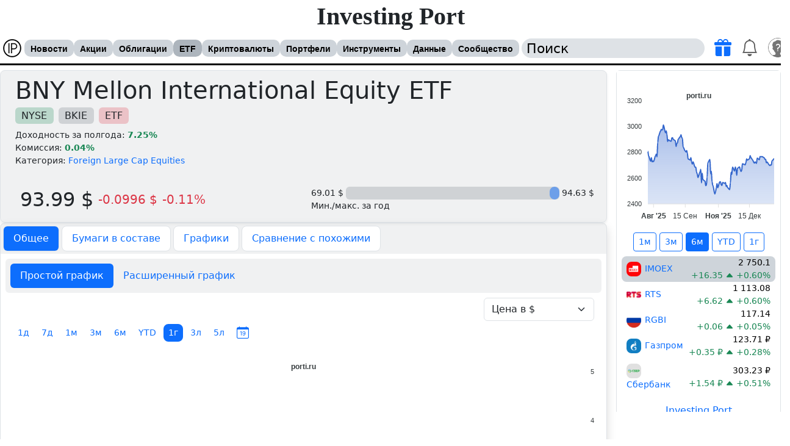

--- FILE ---
content_type: text/html; charset=UTF-8
request_url: https://porti.ru/etf/ticker/BKIE
body_size: 18160
content:
<!DOCTYPE html>
<html xmlns="http://www.w3.org/1999/xhtml" lang="ru" class="light" data-bs-theme="light" dir="ltr">
<head itemscope itemtype="https://schema.org/WPHeader">
<meta http-equiv="Content-Type" content="text/html; charset=UTF-8" />
<title itemprop="headline">BNY Mellon International Equity ETF (BKIE) 📈: цена фонда на сегодня, доходность за 2026, график котировок ETF</title>
<meta name="theme-color" content="#c0c0c0"/>
<link rel="manifest" href="/resource/img/webapp/manifest.json" />
<link rel="apple-touch-icon" href="/resource/img/webapp/logo-512.png" />
<meta name="description" itemprop="description" content="BNY Mellon International Equity ETF (BKIE) 📊: стоимость биржевых паевых сегодня, какие активы входят в состав, графики динамики котировок, рекомендации и прогнозы, новости " /><meta name="color-scheme" content="light">
<meta name="viewport" content="width=device-width, initial-scale=1" />
<link rel="alternate" hreflang="ru-RU" href="https://porti.ru/etf/ticker/BKIE" />
<link rel="alternate" hreflang="en-US" href="https://en.porti.ru/etf/ticker/BKIE" />
<link rel="alternate" hreflang="zh-CN" href="https://zh.porti.ru/etf/ticker/BKIE" />
<link rel="alternate" hreflang="ja-JP" href="https://ja.porti.ru/etf/ticker/BKIE" />
<link rel="alternate" hreflang="hi-IN" href="https://hi.porti.ru/etf/ticker/BKIE" />
<link rel="alternate" hreflang="de-DE" href="https://de.porti.ru/etf/ticker/BKIE" />
<link rel="alternate" hreflang="es-ES" href="https://es.porti.ru/etf/ticker/BKIE" />
<link rel="alternate" hreflang="fr-FR" href="https://fr.porti.ru/etf/ticker/BKIE" />
<link rel="alternate" hreflang="pt-PT" href="https://pt.porti.ru/etf/ticker/BKIE" />
<link rel="alternate" hreflang="no-NO" href="https://no.porti.ru/etf/ticker/BKIE" />
<link rel="alternate" hreflang="tr-TR" href="https://tr.porti.ru/etf/ticker/BKIE" />
<link rel="alternate" hreflang="ar-SA" href="https://ar.porti.ru/etf/ticker/BKIE" />
<link rel="canonical" href="https://porti.ru/etf/ticker/NYSE:BKIE" /><meta property="og:title" content="BNY Mellon International Equity ETF (BKIE) 📈: цена фонда на сегодня, доходность за 2026, график котировок ETF"><meta property="og:description" content="BNY Mellon International Equity ETF (BKIE) 📊: стоимость биржевых паевых сегодня, какие активы входят в состав, графики динамики котировок, рекомендации и прогнозы, новости компании."><meta property="og:site_name" content="Investing Port"><meta property="og:url" content="https://porti.ru/etf/ticker/NYSE:BKIE"><meta property="og:type" content="website"><meta property="og:locale" content="ru-RU"><meta property="twitter:title" content="BNY Mellon International Equity ETF (BKIE) 📈: цена фонда на сегодня, доходность за 2026, график котировок ETF"><meta property="twitter:description" content="BNY Mellon International Equity ETF (BKIE) 📊: стоимость биржевых паевых сегодня, какие активы входят в состав, графики динамики котировок, рекомендации и прогнозы, новости компании."><meta property="twitter:creator" content="@porti"><link rel="shortcut icon" href="https://porti.ru/favicon.ico" type="image/x-icon" />
<link rel="stylesheet" type="text/css" href="https://porti.ru/cache/default_f704959fcf71e3c66a3da74d1267396f6f173fd3.css?1775746351" media="screen" />
<script src="https://porti.ru/cache/default_22a86ec91e3d371786761f6325cc4dfda21813ec.js?1775746351"></script>
<link href="https://porti.ru/resource/js/bootstrap/compatibility.css" rel="stylesheet" />
<link href="https://porti.ru/resource/js/bootstrap/css/bootstrap.min.css" rel="stylesheet" />
<link href="https://porti.ru/resource/js/jquery/ui/themes/dark/jquery-ui.css" rel="stylesheet" disabled="disabled" /><script>
window.yaContextCb=window.yaContextCb||[];
ds.is_mobile=0;ds.is_spider=1;ds.theme='light';ds.intl.language='ru';ds.intl.locales={"code":"ru","locale":"ru-RU","title":"\u0420\u0443\u0441\u0441\u043a\u0438\u0439","title_en":"Russia"};ds.debug=0;
$(function () {
    setInterval(function() {
        let $elm = $('div[id^=yandex_rtb');
        if ($elm.get(0) && !$elm.is(":visible") && !$('#adblock_open').get(0)) {
            $('body').prepend('<div class="alert alert-danger m-1 shadow-sm h6 fw-bold text-center" id="adblock_open">У Вас включен блокировщик рекламы. Пожалуйста, выключите его, так как за счет рекламы данный сайт развивается и пополняется полезной информации.<br /><a href="/payment" class="text-decoration-none" target="_blank">По подписке</a> нет никакой рекламы.</div>');
        }
    }, 2000);
});
</script>
<script src="https://yandex.ru/ads/system/context.js" async></script></head>
<body id="type-e">
<a name="top"></a>
<noscript><div class="alert alert-danger"><i class="bi bi-exclamation-triangle-fill fs-5 z-3"></i> JavaScript support must be enabled</div></noscript>
<div id="header">
    <div id="subheader">
        <div id="site-name"><h2><a href="https://porti.ru">Investing Port</a></h2>
		</div>
        <div id="toolbar" class="navbar navbar-expand-l bg-body w-100 py-1 start-0">
            <div class="container-fluid px-1 flex-nowrap" id="toolbar-content">
                <div class="d-flex align-items-center">
                    <a class="navbar-brand d-inline-block me-1 p-0" href="https://porti.ru"><img src="https://porti.ru/resource/img/webapp/logo-32.png" width="32" height="32" class="rounded-4" loading="lazy" /></a><ul id="nav" class="align-self-center d-flex flex-nowrap" itemscope itemtype="https://schema.org/SiteNavigationElement">
            <li >
            <a itemprop="url" href="https://porti.ru/news">Новости</a>
            <ul class="shadow"><li class="first"><a itemprop="url" href="https://porti.ru/news/telegram">Телеграм</a> </li></ul>        </li>
                <li >
            <a itemprop="url" href="https://porti.ru/company">Акции</a>
            <ul class="shadow"><li class="first"><a itemprop="url" href="https://porti.ru/search/company">Поиск</a> </li></ul>        </li>
                <li >
            <a itemprop="url" href="https://porti.ru/bond">Облигации</a>
            <ul class="shadow"><li class="first"><a itemprop="url" href="https://porti.ru/search/bond">Поиск</a> </li></ul>        </li>
                <li class="active">
            <a itemprop="url" href="https://porti.ru/etf">ETF</a>
            <ul class="shadow"><li class="first"><a itemprop="url" href="https://porti.ru/search/etf">Поиск</a> </li><li class=""><a itemprop="url" href="https://porti.ru/index">Индексы</a> </li><li class=""><a itemprop="url" href="https://porti.ru/commodity">Товары</a> </li><li class="last"><a itemprop="url" href="https://porti.ru/futures">Фьючерсы</a> </li></ul>        </li>
                <li >
            <a itemprop="url" href="https://porti.ru/crypto">Криптовалюты</a>
                    </li>
                <li >
            <a itemprop="url" href="https://porti.ru/portfolio">Портфели</a>
            <ul class="shadow"><li class="first"><a itemprop="url" href="https://porti.ru/portfolio">Портфели</a> </li><li class=""><a itemprop="url" href="https://porti.ru/watchlist">Список отслеживания</a> </li><li class=""><a itemprop="url" href="https://porti.ru/notification/reminder">Уведомление о цене</a> </li><li class=""><a itemprop="url" href="https://porti.ru/portfolio/wizard">Мастер создания портфеля</a> </li><li class="last"><a itemprop="url" href="https://porti.ru/dashboard">Терминал</a> </li></ul>        </li>
                <li >
            <a itemprop="url" href="https://porti.ru/comparelist">Инструменты</a>
            <ul class="shadow"><li class="first"><a itemprop="url" href="https://porti.ru/comparelist">Сравнение компаний</a> </li><li class=""><a itemprop="url" href="https://porti.ru/comparelist/bond">Сравнение облигаций</a> </li><li class=""><a itemprop="url" href="https://porti.ru/comparelist/etf">Сравнение ETF</a> </li><li class=""><a itemprop="url" href="https://porti.ru/tool/map">Карта рынка</a> </li><li class=""><a itemprop="url" href="https://porti.ru/tool/bubble">График рынка</a> </li><li class="last"><a itemprop="url" href="https://porti.ru/tool/calculators">Калькуляторы</a> </li></ul>        </li>
                <li >
            <a itemprop="url" href="https://porti.ru/info/dividend">Данные</a>
            <ul class="shadow"><li class="first"><a itemprop="url" href="https://porti.ru/info/forecast">Инвест идеи</a> </li><li class=""><a itemprop="url" href="https://porti.ru/info/dividend">Дивидендный календарь</a> </li><li class=""><a itemprop="url" href="https://porti.ru/info/insiderTrade">Инсайдерские сделки</a> </li><li class=""><a itemprop="url" href="https://porti.ru/info/calendarcompany">События по компаниям</a> </li><li class=""><a itemprop="url" href="https://porti.ru/info/calendar">Экономический календарь</a> </li><li class=""><a itemprop="url" href="https://porti.ru/macro">Макро показатели</a> </li><li class=""><a itemprop="url" href="https://porti.ru/currency">Курсы валют</a> </li><li class=""><a itemprop="url" href="https://porti.ru/dictionary">Финансовый словарь</a> </li><li class="last"><a itemprop="url" href="https://porti.ru/widgets">Виджеты для сайта</a> </li></ul>        </li>
                <li >
            <a itemprop="url" href="https://porti.ru/blogs">Сообщество</a>
            <ul class="shadow"><li class="first"><a itemprop="url" href="https://porti.ru/blogs">Блоги</a> </li><li class=""><a itemprop="url" href="https://porti.ru/forum">Форум</a> </li><li class=""><a itemprop="url" href="https://porti.ru/groups">Группы</a> </li><li class=""><a itemprop="url" href="https://porti.ru/profile/im/join/16">Чат</a> </li><li class=""><a itemprop="url" href="https://porti.ru/community/portfolios">Интересные портфели</a> </li><li class=""><a itemprop="url" href="https://porti.ru/community/popular-assets">Популярные активы</a> </li><li class="last"><a itemprop="url" href="https://t.me/port_invest_news" target="_blank"><i class="bi bi-telegram fs-5 text-primary"></i> Телеграм</a> </li></ul>        </li>
        </ul>                </div>
                <div class="d-flex ms-1" id="search">
                    <input id="searchsite" class="my-auto rounded-4 ps-2" type="text" name="q" value="Поиск" onclick="if(this.value === 'Поиск')this.value='';" onblur="if(this.value === '')this.value='Поиск';" autocomplete="off" />
                    <div id="toolbar-icons">
                        <ul class="navbar-nav flex-row ps-2">
                            <li class="subscribe-icon nav-item p-0 position-relative align-self-center bg-hover-light-info rounded-3 px-2">
                                <a href="https://porti.ru/payment" class="nav-link p-0" title="Подписаться"><i class="bi fs-3 toolbar-icon bi-gift-fill text-primary"></i></a>
                            </li>
                            <li class="notifications-icons nav-item p-0 position-relative bg-hover-light-info rounded-3 px-2">
                                                                <a href="https://porti.ru/notification" class="nav-link p-0"><i class="bi bi-bell toolbar-icon fs-3"></i></a>                            </li>
                            <li class="user-icon nav-item dropdown dropstart bg-hover-light-info rounded-3 px-1 ms-1">
                                <a href="/auth" onclick="return false" class="nav-link p-0 mt-1" data-bs-toggle="dropdown" data-bs-auto-close="outside" aria-expanded="false"><img src="https://porti.ru/template/default/img/ico/big/profile_guest.png" width="32" height="32" class="rounded-5" /></a>
                                                                <div class="dropdown-menu position-absolute shadow px-2 py-3 text-start border-0 top-100 end-0" style="width:210px">
                                    <div class="text-center">
                                        <a href="https://porti.ru/profile/"><img src="https://porti.ru/template/default/img/ico/big/profile_guest.png" width="48" height="48" class="rounded-3" /></a>
                                        <div class="fw-bold"></div>
                                    </div>
                                    <hr class="mt-1 mb-1" />

                                                                            <a href="https://porti.ru/auth" class="text-decoration-none bg-hover-light-info d-block p-2 rounded-3"><i class="bi bi-person"></i> Войти</a>
                                        <a href="https://porti.ru/auth/reg" class="text-decoration-none bg-hover-light-info d-block p-2 rounded-3"><i class="bi bi-person-fill-add"></i> Регистрация</a>
                                        <a href="https://porti.ru/payment" class="text-decoration-none bg-hover-light-info d-block p-2 rounded-3"><i class="bi bi-gift-fill text-primary"></i> Подписка</a>
                                        <a href="https://porti.ru/blogs" class="text-decoration-none bg-hover-light-info d-block p-2 rounded-3"><i class="bi bi-file-richtext"></i> Блоги</a>
                                                                        <hr class="my-1" />
                                    <div class="dropdown-center position-relative">
                                        <a class="text-decoration-none bg-hover-light-info d-block p-2 rounded-3" href="https://porti.ru/groups/group/20" role="button" ><i class="bi bi-newspaper"></i> Что нового</a>
                                        <a class="text-decoration-none bg-hover-light-info d-block p-2 rounded-3" href="#" role="button" data-bs-toggle="dropdown" data-bs-auto-close="outside" aria-expanded="false"><i class="bi bi-info-circle"></i> Помощь</a>
                                        <ul class="dropdown-menu end-0 shadow position-absolute border-0">
                                            <!--<li><a class="dropdown-item" href="https://max.ru/join/8qXeKGyJwi8GxDtMcDo2hdsMGtUKpXLy9ung_5C8Jx4" target="_blank"><img src="/resource/img/social/max.png" style="width:20px;height:20px" class="rounded-3 align-middle"> MAX </a></li>-->
                                            <li><a class="dropdown-item" href="https://t.me/port_invest_news" target="_blank"><i class="bi bi-telegram fs-5 text-primary align-middle"></i> Телеграм Новости</a></li>
                                            <li><hr class="dropdown-divider"></li>
                                            <li><a class="dropdown-item" href="https://porti.ru/forum"><i class="bi bi-people-fill"></i> Форум</a></li>
                                            <li><a class="dropdown-item" href="mailto:office@porti.ru"><i class="bi bi-envelope"></i> Обратная связь</a></li>
                                        </ul>
                                    </div>
                                    <hr class="mt-1" />
                                    <div class="d-flex align-items-center" id="toggleThemeMode">
                                        <div class="form-check form-switch text-center mx-auto">
                                            <input class="form-check-input cursor-pointer me-2" type="checkbox" role="switch" id="toggleThemeModeCheck" data-bs-theme-value="light">
                                            <label class="form-check-label fw-bold m-0 cursor-pointer" for="toggleThemeModeCheck">Темная тема</label>
                                        </div>
                                    </div>
                                </div>
                            </li>
                        </ul>
                    </div>
                </div>
            </div>
        </div>
            </div>
</div>

<div id="wrap">
<div id="content-wrap"><div id="utility"><iframe src="https://porti.ru/widgets/charts?codes[IMOEX]=IMOEX&codes[RTSI]=RTS&codes[RGBI]=RGBI&codes[GAZP]=&codes[SBER]=&theme=light&lang=ru&period=180" frameborder="0" style="width: 100%;height:560px;overflow-x:hidden;overflow-y:auto"></iframe>

<div style="width:100%;margin:10px 0" onclick="ds.ajax.run('https://porti.ru/banners/click/100955975')"><!-- Yandex.RTB R-A-560958-8 -->
<div id="yandex_rtb_R-A-560958-8" class="floatingRightBanner" style="width:270px"></div>
<script async>window.yaContextCb.push(()=>{
        Ya.Context.AdvManager.render({
            renderTo: 'yandex_rtb_R-A-560958-8',
            blockId: 'R-A-560958-8'
        })
    })</script></div>
</div><div id="content"><div class="company" itemscope itemtype="https://schema.org/Article">
<link rel="stylesheet" type="text/css" href="https://porti.ru/resource/js/apexcharts/apexcharts.css" media="screen" />
<script src="https://porti.ru/resource/js/apexcharts/apexcharts-5.3.0.min.js"></script>
<script async>
    Apex.chart = {
        locales: [{
  "name": "ru",
  "options": {
    "months": [
      "Январь",
      "Февраль",
      "Март",
      "Апрель",
      "Май",
      "Июнь",
      "Июль",
      "Август",
      "Сентябрь",
      "Октябрь",
      "Ноябрь",
      "Декабрь"
    ],
    "shortMonths": [
      "Янв",
      "Фев",
      "Мар",
      "Апр",
      "Май",
      "Июн",
      "Июл",
      "Авг",
      "Сен",
      "Окт",
      "Ноя",
      "Дек"
    ],
    "days": [
      "Воскресенье",
      "Понедельник",
      "Вторник",
      "Среда",
      "Четверг",
      "Пятница",
      "Суббота"
    ],
    "shortDays": ["Вс", "Пн", "Вт", "Ср", "Чт", "Пт", "Сб"],
    "toolbar": {
      "exportToSVG": "Сохранить SVG",
      "exportToPNG": "Сохранить PNG",
      "exportToCSV": "Сохранить CSV",
      "menu": "Меню",
      "selection": "Выбор",
      "selectionZoom": "Выбор с увеличением",
      "zoomIn": "Увеличить",
      "zoomOut": "Уменьшить",
      "pan": "Перемещение",
      "reset": "Сбросить увеличение"
    }
  }
}
],
        defaultLocale: 'ru',
    };
</script><script async>
    $(function () {
        $.appear('#holder_etf');
        $.appear('#similar_etf');
        $.appear('#structure_etf');
    });
</script>
<div class="text-truncate text-wrap bg-secondary bg-opacity-10 shadow-sm border rounded-3 p-2">
    <div class="d-flex">
                <div class="my-auto ms-3 align-middle">
            <h1 itemprop="headline" class="m-0 p-0 fs-1 fw-normal">BNY Mellon International Equity ETF</h1>
                            <div class="py-1 cursor-default">
                    <a href="https://porti.ru/search/etf?exchange=NYSE" rel="nofollow" class="badge bg-success bg-opacity-25 text-body fw-normal fs-6 me-1 mb-1 text-decoration-none">NYSE</a>
                    <a href="https://porti.ru/etf/ticker/NYSE:BKIE" class="badge bg-secondary bg-opacity-25 text-body fw-normal fs-6 me-1 mb-1 text-decoration-none">BKIE</a>
                    <a href="https://porti.ru/etf" class="badge bg-danger bg-opacity-25 text-body fw-normal fs-6 me-1 mb-1 text-decoration-none">ETF</a>
                </div>
                        <div>
                                    Доходность за полгода: <b class="text-success">7.25%</b><br />
                                Комиссия: <b class="text-success">0.04%</b><br />
                Категория: <a href="https://porti.ru/search/etf?category=foreign_large_cap_equities" rel="nofollow" class="text-decoration-none">Foreign Large Cap Equities</a>            </div>
        </div>
    </div>

            <div class="row mx-0 my-2">
            <div class="col-sm-12 col-md-6 mt-4 ps-4 d-flex align-items-center">
                <h4 class="fs-2 m-0 pe-2 d-inline-block">93.99 $</h4>
                <span class="fs-5 pe-2 text-danger">-0.0996 $</span>
                <span class="fs-5 text-danger">-0.11%</span>
            </div>
            <div class="col-sm-12 col-md-6 mt-4">
                                <div class="d-flex flex-wrap align-items-center w-100">
                    <div class="d-flex w-100">
                        <div class="text-nowrap pe-1">69.01 $</div>
                        <div class="d-flex w-100 bg-secondary bg-opacity-25 rounded">
                            <div class="rounded-3" style="flex-basis:97.48371710398%;"></div>
                            <div class="rounded-3 bg-primary bg-opacity-50 p-1 px-2" title="Текущая цена: 93.99 $"></div>
                            <div></div>
                        </div>
                        <div class="text-nowrap ps-1">94.63 $</div>
                    </div>
                    <p class="m-0">Мин./макс. за год</p>
                </div>
                            </div>
        </div>
    </div>


<div class="border p-0 rounded-3 shadow">
<ul class="nav nav-pills pt-1 px-1 bg-secondary bg-opacity-10 rounded-top fs-6">
    <li class="nav-item border me-1 mb-1 rounded-3 bg-body"><a href="https://porti.ru/etf/ticker/NYSE:BKIE" class="nav-link text-nowrap  active bg-primary text-white">Общее</a></li>
    <li class="nav-item border me-1 mb-1 rounded-3 bg-body"><a href="https://porti.ru/etf/holders/NYSE:BKIE" class="nav-link text-nowrap " rel="nofollow">Бумаги в составе</a></li>
    <li class="nav-item border me-1 mb-1 rounded-3 bg-body"><a href="https://porti.ru/etf/charts/NYSE:BKIE" class="nav-link text-nowrap " rel="nofollow">Графики</a></li>
    <li class="nav-item border me-1 mb-1 rounded-3 bg-body"><a href="https://porti.ru/etf/compare/NYSE:BKIE" class="nav-link text-nowrap " rel="nofollow">Сравнение с похожими</a></li>
</ul>

<article itemprop="articleBody" class="p-2">
        <div class="bg-secondary bg-opacity-10 p-2 mb-2 rounded nav nav-pills">
        <span class="ticker_toogle nav-item nav-link active cursor-pointer" data-id="ticket_graphic_simple_BKIE">Простой график</span>
        <span class="ticker_toogle nav-item nav-link cursor-pointer" data-id="ticket_graphic_ext_BKIE">Расширенный график</span>
    </div>
    <div id="ticket_graphic_simple_BKIE">
        <script src="https://porti.ru/resource/js/jquery/ui/i18n/jquery.ui.datepicker-ru.js"></script>

<div id="graphic_ao_BKIE">
    <div class="row w-100 m-0 mb-1 p-0 justify-content-end align-items-center">
        <div class="col-auto text-end">
            <select name="priceType" class="form-select w-auto">
                <option value="rub" data-symbol="$">Цена в $</option>
                
                                    <option value="usd" data-symbol="$">Цена в $</option>
                                                <option value="eur" data-symbol="€">Цена в €</option>
                                                <option value="cny" data-symbol="¥">Цена в CN¥</option>
                                                <option value="gold" data-symbol="">Цена в Золото</option>
                                                <option value="oil" data-symbol="">Цена в Нефть</option>
                                                    <option value="bitcoin" data-symbol="">Цена в Биткоин</option>
                                <option value="yield" data-symbol="%">Доходность, %</option>
            </select>
        </div>
            </div>
    <div class="row w-100 m-0 p-0 justify-content-between align-items-center">
        <div class="col-md-auto col-sm-12 ps-0 pe-2">
            <div class="row w-100 m-0 p-0" id="changePeriod">
                <div class="col">
                    <div class="ps-0 d-flex align-items-center flex-wrap">
                        <button type="button" class="btn btn-outline-primary btn-sm rounded-3 border-0 me-1" data-days="1">1д</button>
                        <button type="button" class="btn btn-outline-primary btn-sm rounded-3 border-0 me-1" data-days="7">7д</button>
                        <button type="button" class="btn btn-outline-primary btn-sm rounded-3 border-0 me-1" data-days="30">1м</button>
                        <button type="button" class="btn btn-outline-primary btn-sm rounded-3 border-0 me-1" data-days="90">3м</button>
                        <button type="button" class="btn btn-outline-primary btn-sm rounded-3 border-0 me-1" data-days="180">6м</button>
                        <button type="button" class="btn btn-outline-primary btn-sm rounded-3 border-0 me-1" data-days="18">YTD</button>
                        <button type="button" class="btn btn-primary btn-sm rounded-3 border-0 me-1" data-days="365">1г</button>
                        <button type="button" class="btn btn-outline-primary btn-sm rounded-3 border-0 me-1" data-days="1095">3л</button>
                        <button type="button" class="btn btn-outline-primary btn-sm rounded-3 border-0 me-1" data-days="1825">5л</button>
                        <i class="bi bi-calendar-date fs-5 cursor-pointer btn btn-outline-primary btn-sm rounded-3 border-0 px-2 py-0"></i>
                    </div>
                </div>
                <div class="col-auto ps-0 pt-1 pt-lg-0">
                    <span class="timePeriod" style="display: none">
                        <span class="text-nowrap">от: <input type="text" name="from" value="" autocomplete="off" class="form-control d-inline-block" style="width:130px" /></span>
                        <span class="text-nowrap">до: <input type="text" id="to" name="to" value="" autocomplete="off" class="form-control d-inline-block" style="width:130px" /></span>
                    </span>
                </div>
            </div>
        </div>
        <div class="col">
            <div class="row justify-content-end">
                <div class="col d-flex align-items-center justify-content-end chart-info-yield">
                </div>
            </div>
        </div>
    </div>
    <div class="chart" style="min-height:480px"></div>
    <div class="chart-indicator" style="height: 210px;display: none"></div>
</div>
<script async>
    $(function () {
        let period = 365;
        let stime = 0;
        let etime = 0;
        let priceType = 'currency';
        let options = {
            series: [{
                name: 'BKIE',
                data: [
                ]
            }],
            theme: {
                mode: ds.theme
            },
            chart: {
                id: 'graphic_ao_BKIE',
                group: 'graphic_ao_BKIE',
                type: 'area',
                height: 480,
                toolbar: {
                    show: true,
                },
                animations: {
                    enabled: !ds.is_mobile
                },
                zoom: {
                    allowMouseWheelZoom: false
                }
            },
            subtitle: {
                text: 'porti.ru',
                align: 'center',
                style: {
                    fontWeight: 'bold'
                }
            },
            dataLabels: {
                enabled: false
            },
            legends: {
                enabled: false
            },
            markers: {
                size: 0,
                style: 'hollow',
            },
            stroke: {
                width: 2,
                curve: 'smooth'
            },
            xaxis: {
                type: 'datetime',
                tickAmount: 12,
                tooltip: {
                    enabled: false
                },
                labels: {
                    datetimeUTC: false
                }
            },
            yaxis: {
                opposite: true,
                tickAmount: 5,
                labels: {
                    formatter: function(value) {
                        return ds.intl.getNumber(value);
                    }
                },
            },
            tooltip: {
                x: {
                    format: 'dd MMM yyyy'
                },
                y: {
                    formatter: function(value) {
                        return ds.intl.getNumber(value);
                    }
                },
            },
            fill: {
                type: 'gradient',
                gradient: {
                    shadeIntensity: 0.8
                }
            },
            grid: {
                show: false,
                padding: {
                    right: 0
                }
            }
        };
        let chart = new ApexCharts(document.querySelector("#graphic_ao_BKIE .chart"), options);
        chart.render();

        let optionsIndicator = null
                optionsIndicator = {
            series: [{
                name: 'RSI',
                data: [
                ]
            }],
            title: {
                text: "RSI"
            },
            theme: {
                mode: ds.theme
            },
            chart: {
                id: 'graphic_ao_BKIE-indicator',
                group: 'graphic_ao_BKIE',
                type: 'area',
                height: 210,
                toolbar: {
                    show: false,
                    tools: {
                        zoom: false
                    }
                },
                animations: {
                    enabled: !ds.is_mobile
                },
                brush:{
                    target: 'graphic_ao_BKIE',
                    enabled: true
                },
            },
            annotations: {
                yaxis: [{
                    y: 30,
                    y2: 70,
                    fillColor: '#FEB019',
                    opacity: 0.1
                }]
            },
            tooltip: {
                enabled: true,
                x: {
                    format: 'dd MMM yyyy'
                },
                y: {
                    formatter: function(value) {
                        return ds.intl.getNumber(value);
                    }
                },
            },
            fill: {
                type: 'gradient',
                gradient: {
                    opacityFrom: 0.91,
                    opacityTo: 0.1,
                }
            },
            xaxis: {
                type: 'datetime',
                labels: {
                    datetimeUTC: false
                }
            },
            yaxis: {
                tickAmount: 2,
                labels: {
                    formatter: function(value) {
                        return ds.math.round(value, 0);
                    }
                },
                min: 0,
                max: 100,
                opposite: true,
            },
            grid: {
                show: false,
            }
        };
        $('#graphic_ao_BKIE .chart-indicator').show();
        let chartIndicator = new ApexCharts(document.querySelector("#graphic_ao_BKIE .chart-indicator"), optionsIndicator);
        chartIndicator.render();
        

        $('#graphic_ao_BKIE i.bi-calendar-date').on('click', function() {
            $('#graphic_ao_BKIE button.btn-primary').removeClass('btn-primary').addClass('btn-outline-primary');
            $(this).removeClass('btn-outline-primary').addClass('btn-primary');
            $('#graphic_ao_BKIE .timePeriod').show();
        });
        $('#graphic_ao_BKIE button').on('click', function() {
            period = Number.parseInt($(this).data('days'));
            stime = 0;
            etime = 0;

            $('#graphic_ao_BKIE .btn-primary').removeClass('btn-primary').addClass('btn-outline-primary');
            $('#graphic_ao_BKIE button[data-days='+period+']').removeClass('btn-outline-primary').addClass('btn-primary');
            $('#graphic_ao_BKIE .timePeriod').hide();
            chartUpdate();
        });
        $('#graphic_ao_BKIE .timePeriod input').on('change', function() {
            stime = $('#graphic_ao_BKIE .timePeriod input[name=from]').val();
            etime = $('#graphic_ao_BKIE .timePeriod input[name=to]').val();
            chartUpdate();
        });
        $('#graphic_ao_BKIE select[name=priceType]').on('change', function() {
            priceType = $(this).find('option:selected').val();
            chartUpdate();
        });
        $('#graphic_ao_BKIE  input[name=showDeals]').on('change', function () {
            chart.clearAnnotations();
            chartUpdate();
        });
        $('#graphic_ao_BKIE input[name=historyType]').on('change', function () {
            $('#graphic_ao_BKIE input[name=historyType]').each(function() {
                $(this).parent('label').removeClass('bg-body');
            });
            $(this).parent('label').addClass('bg-body');

            $('#graphic_ao_BKIE span[data-historyType]').hide();
            $('#graphic_ao_BKIE span[data-historyType='+$('#graphic_ao_BKIE input[name=historyType]:checked').val()+']').show();
            chart.clearAnnotations();
            chartUpdate();
        });

        $("input[name=from], input[name=to]").datepicker({
            changeMonth: true,
            changeYear: true,
            dateFormat: 'dd-mm-yy',
            showButtonPanel: true,
            showOtherMonths: true,
            selectOtherMonths: true,
            maxDate: '0d',
        });

        $('#graphic_ao_BKIE').on('chart-update', chartUpdate);

        function chartUpdate() {
            ds.ajax.run('/api/price-history', {
                params: {
                    period: period,
                    stime: stime,
                    etime: etime,
                    type: 3,
                    code: 'NYSE:BKIE',
                    is_pref: 0,
                    priceType: priceType,
                    historyType: $('#graphic_ao_BKIE input[name=historyType]:checked').val(),
                    showDeals: $('#graphic_ao_BKIE input[name=showDeals]:checked').val(),
                },
                callback: function (response) {
                    if (!response.chart.history.length) {
                        return;
                    }


                    // construct chart
                    let data = [];
                    options.series = [];
                    for (let key in response.chart.history) {
                        let history = response.chart.history[key];
                        data[key] = [];

                        for (let keyHistory in history.data) {
                            let item = history.data[keyHistory];
                            let date = new Date(item.time * 1000);
                            let dateString = (date.getMonth() + 1) + '-' + date.getDate() + '-' + date.getFullYear();
                            if (period === 1) {
                                dateString += ' ' + date.getHours() + ':' + (date.getMinutes() < 10 ? '0' : '') + date.getMinutes();
                            }

                            data[key].push({
                                x: dateString, y: ds.math.round(priceType === 'yield' ? item.yield : item.price, 2, 6)
                            });
                        }

                        if (data[key].length > 0) {
                            options.series.push({
                                name: ds.intl.t(response.chart.history[key].title, false, response.chart.history[key].title),
                                data: data[key]
                            });
                        }
                    }


                    // construct chart indicator
                    if (response.chart.indicator && optionsIndicator) {
                        let dataIndicator = [];
                        for (let key in response.chart.indicator.history) {
                            let item = response.chart.indicator.history[key];
                            let date = new Date(item.time * 1000);
                            let dateString = (date.getMonth() + 1)+'-'+date.getDate()+'-'+date.getFullYear();
                            if (period === 1) {
                                dateString += ' '+date.getHours()+':'+(date.getMinutes() < 10 ? '0' : '')+date.getMinutes();
                            }
                            dataIndicator.push({
                                x: dateString, y: item.value === 'null' ? null : ds.math.round(item.value)
                            });
                        }

                        if (dataIndicator.length > 0) {
                            optionsIndicator.series = [
                                {
                                    name: response.chart.indicator.name,
                                    data: dataIndicator
                                }
                            ];
                        }
                    }


                    // update charts
                    if (period === 1) {
                        options.tooltip.x.format = 'dd MMM HH:mm';
                        if (optionsIndicator) {
                            optionsIndicator.tooltip.x.format = 'dd MMM HH:mm';
                        }
                    } else {
                        options.tooltip.x.format = 'dd MMM yyyy';
                        if (optionsIndicator) {
                            optionsIndicator.tooltip.x.format = 'dd MMM yyyy';
                            optionsIndicator.xaxis.type = 'datetime';
                        }
                    }
                    options.legends.enabled = response.chart.history.length > 1;

                    chart.updateOptions(options, false, !ds.is_mobile, false);
                    if (response.chart.indicator && optionsIndicator) {
                        $('#graphic_ao_BKIE .chart-indicator').show();
                        chartIndicator.updateOptions(optionsIndicator, false, !ds.is_mobile, false);
                    } else {
                        $('#graphic_ao_BKIE .chart-indicator').hide();
                    }


                    // format price yield
                    let html = '';
                    for (let key in data) {
                        let item = data[key];
                        let date = '';
                        let itemFirst = item[0];
                        let itemLast = item[item.length - 1];

                        date = new Date(itemFirst['x']);
                        html += '<span class="text-nowrap">' + (period === 1 ? itemFirst['x'] : date.toLocaleString(ds.intl.language, {
                            year: 'numeric',
                            month: 'short',
                            day: 'numeric'
                        })) + ' - ';
                        date = new Date(itemLast['x']);
                        html += (period === 1 ? itemLast['x'] : date.toLocaleString(ds.intl.language, {
                            year: 'numeric',
                            month: 'short',
                            day: 'numeric'
                        }));
                        html += '</span>';
                        if (itemFirst['y'] > itemLast['y']) {
                            html += '<div class="ps-2 me-1 text-danger d-inline-block">';
                        } else {
                            html += '<div class="ps-2 me-1 text-success d-inline-block">';
                        }

                        if (priceType === 'yield') {
                            html += '<span class="text-nowrap">';
                            html += '<i class="bi bi-caret-' + (itemFirst['y'] > itemLast['y'] ? 'down' : 'up') + '-fill"></i> ';
                            html += ' ' + ds.math.round(itemLast['y'], 2, 2) + '%</span>';
                        } else {
                            let currency = $('#graphic_ao_BKIE select[name=priceType] option:selected').data('symbol');
                            html += '<span class="text-nowrap">' + ds.math.round(itemLast['y'] - itemFirst['y']) + ' ' + currency + '</span> <span class="text-nowrap">(';
                            html += '<i class="bi bi-caret-' + (itemFirst['y'] >= itemLast['y'] ? 'down' : 'up') + '-fill"></i> ';
                            html += ' ' + ds.math.round(Math.abs(itemLast['y'] * 100 / itemFirst['y'] - 100), 2, 2) + '%)</span>';
                        }

                        html += '</div>';
                    }
                    $('#graphic_ao_BKIE .chart-info-yield').html(html);


                    // add average purchase price
                    if ($('#graphic_ao_BKIE input[name=historyType]:checked').val() === 'averagePrice') {
                        chart.addYaxisAnnotation({
                            y: ds.math.round(response.chart.averagePrice),
                            strokeDashArray: 4,
                            borderColor: "#D96B00FF",
                            label: {
                                style: {
                                    color: "var(--bg-secondary)",
                                },
                                text: 'Среднее: '+ds.math.round(response.chart.averagePrice)+' '+response.chart.currency
                            }
                        });
                    }


                    // add dealings
                    if($('#graphic_ao_BKIE input[name=showDeals]').prop('checked')) {
                        for (let key in response.chart.deals) {
                            ds.date.date = new Date(key * 1000);

                            let avgPrice = 0;
                            let dealings = response.chart.deals[key];
                            let html = '<span class="small"><b>'+ds.date.getDay() + ' ' + ds.date.getNameMonth(parseInt(ds.date.getMonth()), 1) + ' ' + ds.date.getYear() + '</b>, '+ds.intl.t('payment.transactions_in_portfolio')+': <b>'+dealings.length+'</b><hr class="my-1" />';

                            for (let keyDealing in dealings) {
                                let dealing = dealings[keyDealing];
                                if (dealing.operation == 0) {
                                    html += '<span class="text-success">';
                                } else if (dealing.operation == 1) {
                                    html += '<span class="text-danger">';
                                }
                                html += ds.intl.t('portfolios.composition.operations.'+dealing.operation)+'</span>: '+dealing.count+' '+ds.intl.t('common.units_short')+' '+ds.intl.t('common.in')+' '+ds.math.round(dealing.price)+' '+response.chart.currency+'<br />';

                                avgPrice = dealing.price;
                            }
                            html += '</span>';

                            let dateString = (ds.date.date.getMonth() + 1) + '-' + ds.date.date.getDate() + '-' + ds.date.date.getFullYear();
                            for (let keyData in data[0]) {
                                if (data[0][keyData].x === dateString) {
                                    avgPrice = data[0][keyData].y;
                                    break;
                                }
                            }
                            chart.addPointAnnotation({
                                x: key * 1000,
                                y: avgPrice,
                                mouseEnter: function(elm, event) {
                                    $(event.target).attr('title', html).on('mouseout', function () {
                                        $(this).removeAttr('title');
                                    });
                                    $(event.target).uitooltip({
                                        items: ".apexcharts-point-annotation-marker",
                                        tooltipClass: "shadow rounded-3",
                                        position: { my: "left top+2" },
                                        track: true,
                                        content: function() {
                                            return html;
                                        },
                                        close: function (event, ui) {
                                            ui.tooltip.hover(
                                                function () {
                                                    $(this).stop(true).fadeTo(100, 1);
                                                },
                                                function () {
                                                    $(this).fadeOut('100', function () {
                                                        $(this).remove();
                                                    });
                                                }
                                            );
                                        }
                                    }).trigger('mouseenter');
                                },
                                marker: {
                                    size: 6,
                                    strokeColor: "#2E93fA",
                                    strokeWidth: 4
                                }
                            });
                        }
                    }
                }
            });
        }
        chartUpdate();    });
</script>    </div>
    <div id="ticket_graphic_ext_BKIE" style="display: none">
        <div id="tradingview_94994222" style="width:100%;height:610px"></div>
        <div class="tradingview-widget-copyright"><a href="https://www.tradingview.com/markets/" rel="noopener noreferer" target="_blank"><span class="blue-text">Financial Markets</span></a> by TradingView</div>
        <script async>
            $(function () {
                var isInit = false;
                $('span[data-id=ticket_graphic_ext_BKIE]').on('click', function () {
                    if (!isInit) {
                        isInit = true;
                        ds.ajax.cachedScript("https://s3.tradingview.com/tv.js").done(function () {
                            new TradingView.widget(
                                {
                                    "autosize": false,
                                    "width": "100%",
                                    "height": "610",
                                    "symbol": "BKIE",
                                    "interval": "360",
                                    "timezone": "Etc/UTC",
                                    "theme": "light",
                                    "withdateranges": true,
                                    "style": "3",
                                    "locale": "ru",
                                    "toolbar_bg": "#f1f3f6",
                                    "enable_publishing": false,
                                    "allow_symbol_change": true,
                                    "container_id": "tradingview_94994222",
                                    "studies": [
                                        {
                                            "id": "MASimple@tv-basicstudies",
                                            "version": 60,
                                            "inputs": {
                                                "length": 50,
                                            },
                                        },
                                        {
                                            "id": "MASimple@tv-basicstudies",
                                            "version": 60,
                                            "inputs": {
                                                "length": 200
                                            }
                                        },
                                        {
                                            id: "RSI@tv-basicstudies",
                                        },
                                    ],
                                }
                            );
                        });
                    }
                });
            });
        </script>
    </div>

    <div class="fs-6 mb-2 rounded-3 bg-secondary bg-opacity-10">
        <div class="p-1 ps-3 d-flex flex-row bg-hover-light-info rounded-3">
            <div class="my-auto">
                <i class="bi bi-stack fs-4 text-body"></i>
            </div>
            <div class="w-100">
                <a href="#" onclick="ds.ajax.run('/comparelist/etf/add/NYSE:BKIE');$(this).parents('div.d-flex').remove();return false;" class="p-2 d-block text-decoration-none">Добавить в список сравнения</a>
            </div>
        </div>
        <div class="p-1 ps-3 d-flex flex-row bg-hover-light-info rounded-3">
            <div class="my-auto">
                <i class="bi bi-star fs-4 text-body"></i>
            </div>
            <div class="w-100">
                <a href="#" onclick="ds.ajax.run('/watchlist/add/NYSE:BKIE');$(this).parents('div.d-flex').remove();return false;" class="p-2 d-block text-decoration-none">Добавить в список отслеживания</a>
            </div>
        </div>
        <div class="p-1 ps-3 d-flex flex-row bg-hover-light-info rounded-3">
            <div class="my-auto">
                <i class="bi bi-bag-plus fs-4 text-body"></i>
            </div>
            <div class="w-100">
                <a href="https://porti.ru/portfolio/composition/add/NYSE:BKIE" class="p-2 d-block text-decoration-none">Добавить в портфель</a>
            </div>
        </div>
    </div>

    
        <div class="mt-4 border border-light-subtle rounded-3">
        <h3 class="m-0 ms-2 mt-1">
            Основные параметры        </h3>
        <div class="row g-2 p-2">
            <div class="col-12 col-lg-6">
                <div class="border rounded-3 shadow p-2">
                    <table class="table table-hover table-borderless m-0">
                        <tbody>
                                                    <tr>
                                <td class="fw-bold align-middle">10 летняя доходность</td>
                                <td class="align-middle">
                                                                            0                                                                    </td>
                            </tr>
                                                    <tr>
                                <td class="fw-bold align-middle">3 летняя доходность</td>
                                <td class="align-middle">
                                                                            -0.47                                                                    </td>
                            </tr>
                                                    <tr>
                                <td class="fw-bold align-middle">5 летняя доходность</td>
                                <td class="align-middle">
                                                                            0                                                                    </td>
                            </tr>
                                                    <tr>
                                <td class="fw-bold align-middle">segment</td>
                                <td class="align-middle">
                                                                            Equity: Developed Markets Ex-U.S.  -  Total Market                                                                    </td>
                            </tr>
                                                    <tr>
                                <td class="fw-bold align-middle">Бета</td>
                                <td class="align-middle">
                                                                            0.89                                                                    </td>
                            </tr>
                                                    <tr>
                                <td class="fw-bold align-middle">Валюта</td>
                                <td class="align-middle">
                                                                            usd                                                                    </td>
                            </tr>
                                                    <tr>
                                <td class="fw-bold align-middle">Владелец</td>
                                <td class="align-middle">
                                                                            BNY Mellon                                                                    </td>
                            </tr>
                                                    <tr>
                                <td class="fw-bold align-middle">Годовая доходность</td>
                                <td class="align-middle">
                                                                            20.9                                                                    </td>
                            </tr>
                                                    <tr>
                                <td class="fw-bold align-middle">Дата основания</td>
                                <td class="align-middle">
                                                                            2020-04-22                                                                    </td>
                            </tr>
                                                    <tr>
                                <td class="fw-bold align-middle">Див доходность</td>
                                <td class="align-middle">
                                                                            3.33                                                                    </td>
                            </tr>
                                                    <tr>
                                <td class="fw-bold align-middle">Индекс</td>
                                <td class="align-middle">
                                                                            Solactive GBS Developed Markets ex United States Large &amp; Mid Cap USD Index - Benchmark TR Gross                                                                    </td>
                            </tr>
                                                    <tr>
                                <td class="fw-bold align-middle">Код ISIN</td>
                                <td class="align-middle">
                                                                            US09661T4040                                                                    </td>
                            </tr>
                                                    <tr>
                                <td class="fw-bold align-middle">Количество компаний</td>
                                <td class="align-middle">
                                                                            956                                                                    </td>
                            </tr>
                                                    <tr>
                                <td class="fw-bold align-middle">Комиссия</td>
                                <td class="align-middle">
                                                                            0.04                                                                    </td>
                            </tr>
                                                    <tr>
                                <td class="fw-bold align-middle">Полное наименование</td>
                                <td class="align-middle">
                                                                            BNY Mellon International Equity ETF                                                                    </td>
                            </tr>
                                                    <tr>
                                <td class="fw-bold align-middle">Размер актива</td>
                                <td class="align-middle">
                                                                            Large-Cap                                                                    </td>
                            </tr>
                                                    <tr>
                                <td class="fw-bold align-middle">Регион</td>
                                <td class="align-middle">
                                                                            Developed Markets                                                                    </td>
                            </tr>
                                                    <tr>
                                <td class="fw-bold align-middle">Регион</td>
                                <td class="align-middle">
                                                                            Broad                                                                    </td>
                            </tr>
                                                    <tr>
                                <td class="fw-bold align-middle">Сайт</td>
                                <td class="align-middle">
                                                                            <a href="https://im.bnymellon.com/us/en/intermediary/funds/09661T404#?section=overview" rel="noopener nofollow" target="_blank" class="text-decoration-none">cсылка <i class="bi bi-box-arrow-up-right text-body small"></i></a>
                                                                    </td>
                            </tr>
                                                    <tr>
                                <td class="fw-bold align-middle">Средний P/BV</td>
                                <td class="align-middle">
                                                                            1.74                                                                    </td>
                            </tr>
                                                    <tr>
                                <td class="fw-bold align-middle">Средний P/E</td>
                                <td class="align-middle">
                                                                            14.67                                                                    </td>
                            </tr>
                                                    <tr>
                                <td class="fw-bold align-middle">Средний P/S</td>
                                <td class="align-middle">
                                                                            1.4                                                                    </td>
                            </tr>
                                                    <tr>
                                <td class="fw-bold align-middle">Страна</td>
                                <td class="align-middle">
                                                                            USA                                                                    </td>
                            </tr>
                                                    <tr>
                                <td class="fw-bold align-middle">Страна ISO</td>
                                <td class="align-middle">
                                                                            US                                                                    </td>
                            </tr>
                                                    <tr>
                                <td class="fw-bold align-middle">Стратегия</td>
                                <td class="align-middle">
                                                                            Vanilla                                                                    </td>
                            </tr>
                                                    <tr>
                                <td class="fw-bold align-middle">Тип актива</td>
                                <td class="align-middle">
                                                                            Equity                                                                    </td>
                            </tr>
                                                    <tr>
                                <td class="fw-bold align-middle">Топ 10 эмитентов, %</td>
                                <td class="align-middle">
                                                                            12.72                                                                    </td>
                            </tr>
                                                    <tr>
                                <td class="fw-bold align-middle">Фокус</td>
                                <td class="align-middle">
                                                                            Total Market                                                                    </td>
                            </tr>
                                                </tbody>
                    </table>
                </div>
            </div>
            <div class="col-12 col-lg-6">
                <div class="border rounded-3 shadow p-2">
                    <table class="table table-hover table-borderless m-0">
                        <tbody>
                                                    <tr>
                                <td class="fw-bold">Изменение за день</td>

                                <td class="text-end"><b class="text-danger">-0.11%</b> (94.0859)</td>
                            </tr>
                                                                            <tr>
                                <td class="fw-bold">Изменение за неделю</td>

                                <td class="text-end"><b class="text-success">+0.77%</b> (93.27)</td>
                            </tr>
                                                                            <tr>
                                <td class="fw-bold">Изменение за месяц</td>

                                <td class="text-end"><b class="text-success">+2.38%</b> (91.8)</td>
                            </tr>
                                                                            <tr>
                                <td class="fw-bold">Изменение за 3 месяца</td>

                                <td class="text-end"><b class="text-success">+5.6%</b> (89.001)</td>
                            </tr>
                                                                            <tr>
                                <td class="fw-bold">Изменение за полгода</td>

                                <td class="text-end"><b class="text-success">+7.25%</b> (87.63)</td>
                            </tr>
                                                                            <tr>
                                <td class="fw-bold">Изменение за год</td>

                                <td class="text-end"><b class="text-success">+20.9%</b> (77.74)</td>
                            </tr>
                                                                                                                                                    <tr>
                                <td class="fw-bold">Изменение с начала года</td>

                                <td class="text-end"><b class="text-danger">-0.23%</b> (94.2)</td>
                            </tr>
                                                </tbody>
                    </table>
                </div>
            </div>
        </div>
    </div>
    
            <div class="my-2 row m-1 p-6 pb-0 pe-lg-0 align-items-center rounded-3 border shadow text-center border-primary">
    <div class="col-lg-12 p-3 pb-lg-2 pt-lg-3">
        <div class="card card-custom gutter-b bg-primary bg-opacity-75">
            <div class="card-body d-flex">
                <div class="d-flex flex-column flex-grow-1">
                    <div class="flex-grow-1 text-white">
                        <h3 class="fs-1 fw-bold text-white text-center">Оплатите подписку</h3>
                        <div class="col-lg-10 mx-auto">
                            <p class="lead mb-4 text-center">Больше функциональности и данных для анализа компаний и портфеля доступно по подписке</p>
                            <div class="d-grid gap-2 col-6 mx-auto mb-5">
                                <a href="https://porti.ru/payment" class="btn btn-light btn-lg px-4 me-sm-3" target="_blank">Подписаться</a>
                            </div>
                        </div>
                    </div>
                </div>
            </div>
        </div>
    </div>
</div>
    
    
    
        <div class="mt-4 border border-light-subtle rounded-3 p-2" id="similar_etf">
        <h3>
            Похожие ETF
        </h3>
        <div class="p-1" >
            <div id="chartRatioPEProfitability"></div>
            <script async>
                $('#similar_etf').on('appear', function () {
                    let options = {
                        series: [
                                                        {
                                name: 'Vanguard FTSE Developed Markets ETF',
                                data: [{x:24.04, y:0.05, z: -95.3, '5_year_return': -93.89, 'code': 'VEA', 'fullCode': 'NYSE:VEA'}],
                            },
                                                        {
                                name: 'iShares Core MSCI EAFE ETF',
                                data: [{x:19.19, y:0.07, z: 33.3, '5_year_return': 21.01, 'code': 'IEFA', 'fullCode': 'NYSE:IEFA'}],
                            },
                                                        {
                                name: 'iShares MSCI EAFE ETF',
                                data: [{x:18.95, y:0.33, z: -1.02, '5_year_return': 25.52, 'code': 'EFA', 'fullCode': 'NYSE:EFA'}],
                            },
                                                        {
                                name: 'Vanguard Total International Stock ETF',
                                data: [{x:24.1, y:0.08, z: -95.35, '5_year_return': -93.7, 'code': 'VXUS', 'fullCode': 'NYSE:VXUS'}],
                            },
                                                        {
                                name: 'Vanguard FTSE All-World ex-US Index Fund',
                                data: [{x:24.13, y:0.11, z: -29.3, '5_year_return': -19.54, 'code': 'VEU', 'fullCode': 'NYSE:VEU'}],
                            },
                                                        {
                                name: 'iShares Core MSCI Total International Stock ETF',
                                data: [{x:24.08, y:0.07, z: -3.52, '5_year_return': 24.35, 'code': 'IXUS', 'fullCode': 'NYSE:IXUS'}],
                            },
                                                        {
                                name: 'Schwab International Equity ETF',
                                data: [{x:22.98, y:0.06, z: -50.71, '5_year_return': -36.59, 'code': 'SCHF', 'fullCode': 'NYSE:SCHF'}],
                            },
                                                        {
                                name: 'iShares MSCI EAFE Min Vol Factor ETF',
                                data: [{x:6.51, y:0.22, z: 22.97, '5_year_return': 15.45, 'code': 'EFAV', 'fullCode': 'NYSE:EFAV'}],
                            },
                                                        {
                                name: 'iShares MSCI EAFE Growth ETF',
                                data: [{x:17.27, y:0.36, z: 22.91, '5_year_return': 10.99, 'code': 'EFG', 'fullCode': 'NYSE:EFG'}],
                            },
                                                        {
                                name: 'SPDR Portfolio Developed World ex-US ETF',
                                data: [{x:23.34, y:0.03, z: -3.61, '5_year_return': 25.83, 'code': 'SPDW', 'fullCode': 'NYSE:SPDW'}],
                            },
                                                        {
                                name: 'iShares MSCI EAFE Value ETF',
                                data: [{x:20.56, y:0.34, z: 44.84, '5_year_return': 36.38, 'code': 'EFV', 'fullCode': 'NYSE:EFV'}],
                            },
                                                        {
                                name: 'Schwab Fundamental International Equity ETF',
                                data: [{x:26.63, y:0.25, z: 6.68, '5_year_return': 33.88, 'code': 'FNDF', 'fullCode': 'NYSE:FNDF'}],
                            },
                                                        {
                                name: 'iShares Core MSCI International Developed Markets ETF',
                                data: [{x:20.66, y:0.04, z: -1.72, '5_year_return': 27.26, 'code': 'IDEV', 'fullCode': 'NYSE:IDEV'}],
                            },
                                                        {
                                name: 'Xtrackers MSCI EAFE Hedged Equity ETF',
                                data: [{x:18.98, y:0.36, z: 6.98, '5_year_return': 32.48, 'code': 'DBEF', 'fullCode': 'NYSE:DBEF'}],
                            },
                                                        {
                                name: 'iShares MSCI ACWI ex U.S. ETF',
                                data: [{x:23.99, y:0.34, z: -2.89, '5_year_return': -93.72, 'code': 'ACWX', 'fullCode': 'NYSE:ACWX'}],
                            },
                                                        {
                                name: 'iShares ESG Aware MSCI EAFE ETF',
                                data: [{x:17.62, y:0.2, z: -1.53, '5_year_return': 27.48, 'code': 'ESGD', 'fullCode': 'NYSE:ESGD'}],
                            },
                                                        {
                                name: 'iShares International Select Dividend ETF',
                                data: [{x:25.1, y:0.51, z: 43.49, '5_year_return': 22.1, 'code': 'IDV', 'fullCode': 'NYSE:IDV'}],
                            },
                                                        {
                                name: 'Vanguard International Dividend Appreciation ETF',
                                data: [{x:10.98, y:0.15, z: -6.42, '5_year_return': 29.02, 'code': 'VIGI', 'fullCode': 'NYSE:VIGI'}],
                            },
                                                        {
                                name: 'iShares Currency Hedged MSCI EAFE ETF',
                                data: [{x:21.47, y:0.35, z: 40.24, '5_year_return': 24.8, 'code': 'HEFA', 'fullCode': 'NYSE:HEFA'}],
                            },
                                                        {
                                name: 'iShares MSCI Intl Quality Factor ETF',
                                data: [{x:15.09, y:0.3, z: -1.25, '5_year_return': 35.45, 'code': 'IQLT', 'fullCode': 'NYSE:IQLT'}],
                            },
                                                    ],
                        theme: {
                            mode: ds.theme
                        },
                        chart: {
                            height: 600,
                            type: 'bubble',
                            toolbar: {
                                show: true,
                                tools: {
                                    zoom: false
                                }
                            },
                            animations: {
                                enabled: !ds.is_mobile
                            },
                            events: {
                                click: function (event, chartContext, opts) {
                                    ds.openLinkNewTab('/etf/ticker/'+opts.config.series[opts.seriesIndex].data[opts.dataPointIndex].fullCode);
                                }
                            },
                            zoom: {
                                allowMouseWheelZoom: false
                            },
                            redrawOnParentResize: false
                        },
                        subtitle: {
                            text: 'porti.ru',
                            align: 'center',
                            style: {
                                fontWeight: 'bold'
                            }
                        },
                        fill: {
                            opacity: 0.8
                        },
                        dataLabels: {
                            style: {
                                colors: ['var(--bs-dark)']
                            },
                            formatter: function (value, {series, seriesIndex, dataPointIndex, w}) {
                                if (w.globals.initialSeries[seriesIndex].data[dataPointIndex]) {
                                    return w.globals.initialSeries[seriesIndex].data[dataPointIndex].code;
                                }
                            },
                        },
                        plotOptions: {
                            bubble: {
                                minBubbleRadius: 20,
                                maxBubbleRadius: 40,
                            }
                        },
                        tooltip: {
                            x: {
                                show: false
                            },
                            y: {
                                title: {
                                    formatter: function () {
                                        return '';
                                    }
                                },
                                formatter: function (value, {series, seriesIndex, dataPointIndex, w}) {
                                    let item = w.globals.initialSeries[seriesIndex].data[dataPointIndex];
                                    return [
                                        '<span class="fs-6">'+w.globals.initialSeries[seriesIndex].name+'</span><br /><span class="fw-normal">Комиссия: </span>'+ item.y + '<br /><span class="fw-normal">Доходность за год: </span>'+item.x + '<br /><span class="fw-normal">Доходность за 3 года: </span>'+item.z + '<br /><span class="fw-normal">Доходность за 5 года: </span>'+ item['5_year_return']
                                    ];
                                }
                            },
                            z: {
                                formatter: function () {
                                    return '';
                                },
                                title: ''
                            },
                            marker: {
                                show: false
                            },
                        },
                        xaxis: {
                            type: 'category',
                            min: 4.557,
                            max: 31.956,
                            title: {
                                text: "Доходность за год"
                            },
                        },
                        yaxis: {
                            min: 0.021,
                            max: 0.612,
                            labels: {
                                formatter: function (value) {
                                    return ds.math.round(value, 1, 1);
                                }
                            },
                            title: {
                                text: "Комиссия"
                            },
                        }
                    };

                    new ApexCharts(document.querySelector("#chartRatioPEProfitability"), options).render();
                });
            </script>
        </div>
    </div>
    
        <div class="mt-4 border border-light-subtle rounded-3 p-2">
        <h3>
            Другие ETF от Управляющей компании        </h3>
        <table class="table table-hover table-borderless dataTables text-center rounded-3 fs-6" data-datatables-fixed-header="false" data-datatables-sort="false">
            <thead class="border-bottom">
            <tr>
                <td class="align-middle text-muted small">Название</td>
                <td class="align-middle text-muted small">Класс</td>
                <td class="align-middle text-muted small">Категория</td>
                <td class="align-middle text-muted small">Комиссия</td>
                <td class="align-middle text-muted small">Годовая доходность</td>
            </tr>
            </thead>
            <tbody>
                            <tr>
                    <td class="text-nowrap align-middle text-start">
                                                <a href="https://porti.ru/etf/ticker/BKLC" class="text-decoration-none">BNY Mellon US Large Cap Core Equity ETF</a>
                        <div class="text-muted small">BKLC</div>
                    </td>
                    <td class="text-nowrap text-center align-middle">Equity</td>
                    <td class="text-nowrap text-center align-middle"></td>
                    <td class="text-nowrap text-center align-middle"></td>
                    <td class="text-nowrap text-center align-middle">31.52</td>
                </tr>
                            <tr>
                    <td class="text-nowrap align-middle text-start">
                                                <a href="https://porti.ru/etf/ticker/BKAG" class="text-decoration-none">BNY Mellon Core Bond ETF</a>
                        <div class="text-muted small">BKAG</div>
                    </td>
                    <td class="text-nowrap text-center align-middle">Bond</td>
                    <td class="text-nowrap text-center align-middle"></td>
                    <td class="text-nowrap text-center align-middle"></td>
                    <td class="text-nowrap text-center align-middle">2.27</td>
                </tr>
                            <tr>
                    <td class="text-nowrap align-middle text-start">
                                                <a href="https://porti.ru/etf/ticker/BKMC" class="text-decoration-none">BNY Mellon US Mid Cap Core Equity ETF</a>
                        <div class="text-muted small">BKMC</div>
                    </td>
                    <td class="text-nowrap text-center align-middle">Equity</td>
                    <td class="text-nowrap text-center align-middle"></td>
                    <td class="text-nowrap text-center align-middle">0.04</td>
                    <td class="text-nowrap text-center align-middle">27.15</td>
                </tr>
                            <tr>
                    <td class="text-nowrap align-middle text-start">
                                                <a href="https://porti.ru/etf/ticker/BKHY" class="text-decoration-none">BNY Mellon High Yield ETF</a>
                        <div class="text-muted small">BKHY</div>
                    </td>
                    <td class="text-nowrap text-center align-middle">Bond</td>
                    <td class="text-nowrap text-center align-middle"></td>
                    <td class="text-nowrap text-center align-middle">0.22</td>
                    <td class="text-nowrap text-center align-middle">3.21</td>
                </tr>
                            <tr>
                    <td class="text-nowrap align-middle text-start">
                                                <a href="https://porti.ru/etf/ticker/BKSE" class="text-decoration-none">BNY Mellon US Small Cap Core Equity ETF</a>
                        <div class="text-muted small">BKSE</div>
                    </td>
                    <td class="text-nowrap text-center align-middle">Equity</td>
                    <td class="text-nowrap text-center align-middle"></td>
                    <td class="text-nowrap text-center align-middle">0.04</td>
                    <td class="text-nowrap text-center align-middle">37.78</td>
                </tr>
                            <tr>
                    <td class="text-nowrap align-middle text-start">
                                                <a href="https://porti.ru/etf/ticker/BKEM" class="text-decoration-none">BNY Mellon Emerging Markets Equity ETF</a>
                        <div class="text-muted small">BKEM</div>
                    </td>
                    <td class="text-nowrap text-center align-middle">Equity</td>
                    <td class="text-nowrap text-center align-middle"></td>
                    <td class="text-nowrap text-center align-middle">0.11</td>
                    <td class="text-nowrap text-center align-middle">32.61</td>
                </tr>
                            <tr>
                    <td class="text-nowrap align-middle text-start">
                                                <a href="https://porti.ru/etf/ticker/BKCI" class="text-decoration-none">BNY Mellon Concentrated International ETF</a>
                        <div class="text-muted small">BKCI</div>
                    </td>
                    <td class="text-nowrap text-center align-middle">Equity</td>
                    <td class="text-nowrap text-center align-middle"></td>
                    <td class="text-nowrap text-center align-middle">0.8</td>
                    <td class="text-nowrap text-center align-middle">11.23</td>
                </tr>
                            <tr>
                    <td class="text-nowrap align-middle text-start">
                                                <a href="https://porti.ru/etf/ticker/BKUI" class="text-decoration-none">BNY Mellon Ultra Short Income ETF</a>
                        <div class="text-muted small">BKUI</div>
                    </td>
                    <td class="text-nowrap text-center align-middle">Bond</td>
                    <td class="text-nowrap text-center align-middle"></td>
                    <td class="text-nowrap text-center align-middle">0.12</td>
                    <td class="text-nowrap text-center align-middle">0.0603</td>
                </tr>
                            <tr>
                    <td class="text-nowrap align-middle text-start">
                                                <a href="https://porti.ru/etf/ticker/RHCB" class="text-decoration-none">BNY Mellon Responsible Horizons Corporate Bond ETF</a>
                        <div class="text-muted small">RHCB</div>
                    </td>
                    <td class="text-nowrap text-center align-middle">Bond</td>
                    <td class="text-nowrap text-center align-middle"></td>
                    <td class="text-nowrap text-center align-middle">0.35</td>
                    <td class="text-nowrap text-center align-middle">-0.0465</td>
                </tr>
                        </tbody>
        </table>
    </div>
    
            <div class="mt-4 border border-light-subtle rounded-3 p-2">
            <h2>Описание BNY Mellon International Equity ETF</h2>
            <div class="fs-6">
            <p>
	BNY Mellon International Equity ETF (BKIE) отслеживает индекс, который предлагает широкий спектр акций с крупной капитализацией на развитых рынках за пределами США, включая акции компаний и инвестиционные фонды в сфере недвижимости, или REIT. Акции отбираются на основе ликвидности, а затем индекс нацелен на 70% крупнейших компаний из каждой страны, имеющей право на участие. BKIE имеет конкурентоспособную цену со сверхдешевыми конкурентами, такими как iShares Core MSCI EAFE ETF (IEFA), SPDR Portfolio Developed World ex-US ETF (SPDW), International Equity ETF Чарльза Шваба (SCHF) и Vanguard FTSE Developed Рынки ETF (VEA). В результате своей методологии BKIE владеет гораздо меньшим набором ценных бумаг, чем эти фонды, и больше склоняется к акциям с большой капитализацией.<br />
	<br />
	Еще одно важное соображение заключается в том, что BKIE исключает Южную Корею, но включает Канаду. Напротив, IEFA исключает как Канаду, так и Южную Корею, отводя Южную Корею к развивающимся рынкам. Между тем, в VEA, SPDW и SCHF входят как Канада, так и Южная Корея. Ничего не подозревающие инвесторы, которые смешивают и сопоставляют средства от разных фирм, могут либо непреднамеренно превзойти Канаду и Южную Корею, либо полностью упустить эти страны. Это может создать некоторую путаницу для инвесторов и консультантов, которые переключаются между аналогичными фондами в рамках стратегии сбора налоговых убытков.<br />
	<br />
	BKIE является частью линейки ETF, представленных BNY Mellon в апреле 2020 года. BNY Mellon, опоздавший на переполненный рынок, привлек внимание, предлагая продукты с чрезвычайно низкой комиссией, в том числе некоторые из первых ETF с нулевой комиссией, создавая новые фонды одни из самых дешевых на рынке.</p>
            </div>
        </div>
    
    
    <p itemprop="author" itemscope itemtype="https://schema.org/Person" class="p-2">На основе источников: <a href="https://porti.ru/profile/1" itemprop="url"><span class="name" itemprop="name">porti.ru</span></a></p>

</article>

        <div style="width:100%;margin:10px 0" onclick="ds.ajax.run('https://porti.ru/banners/click/100955981')"><!-- Yandex.RTB R-A-560958-2 -->
<div id="yandex_rtb_R-A-560958-2"></div>
<script async>window.yaContextCb.push(()=>{
        Ya.Context.AdvManager.render({
            renderTo: 'yandex_rtb_R-A-560958-2',
            blockId: 'R-A-560958-2'
        })
    })</script></div>
</div>
</div></div></div> <!-- content wrap -->
</div> <!-- wrap -->

<div id="footer" itemscope itemtype="https://schema.org/WPFooter">
    <div class="links px-2">
        <div>
            <span>Акции</span>
            <ul class="ps-0 list-unstyled">
                <li><a href="https://porti.ru/company">Акции</a></li>
                <li><a href="https://porti.ru/bonds">Облигации</a></li>
                <li><a href="https://porti.ru/etf">ETF</a></li>
                <li><a href="https://porti.ru/crypto">Криптовалюты</a></li>
            </ul>
        </div>
        <div>
            <span>Инструменты</span>
            <ul class="ps-0 list-unstyled">
                <li><a href="https://porti.ru/portfolio">Портфели</a></li>
                <li><a href="https://porti.ru/watchlist">Список отслеживания</a></li>
                <li><a href="https://porti.ru/info/dividend">Дивидендный календарь</a></li>
                <li><a href="https://porti.ru/info/forecast">Инвест идеи</a></li>
            </ul>
        </div>
        <div>
            <span>Сообщество</span>
            <ul class="ps-0 list-unstyled">
                <li><a href="https://porti.ru/payment" class="text-nowrap"><i class="bi bi-gift-fill fs-5 text-primary"></i> Подписаться</a></li>
                <li><a href="https://t.me/port_invest_news" target="_blank" class="text-nowrap"><i class="bi bi-telegram fs-5 text-primary"></i> Телеграм</a></li>
                <li><a href="https://porti.ru/payment/api" class="text-nowrap">API</a></li>
                <li><a href="https://porti.ru/blogs">Блоги</a></li>
            </ul>
        </div>
        <div>
            <span>Контакты</span>
            <ul class="ps-0 list-unstyled">
                <li><a href="https://porti.ru/banners" class="text-nowrap">Реклама</a></li>
                <li><a href="https://porti.ru/info/contact">Контакты</a></li>
                <li><a href="https://porti.ru/forum/post/1598">Обратная связь</a></li>
                <li><a href="https://porti.ru/forum">Форум</a></li>
            </ul>
        </div>
    </div>
    <script type="text/javascript">(function(m,e,t,r,i,k,a){m[i]=m[i]||function(){(m[i].a=m[i].a||[]).push(arguments)};m[i].l=1*new Date();for (var j = 0; j < document.scripts.length; j++) {if (document.scripts[j].src === r) { return; }}k=e.createElement(t),a=e.getElementsByTagName(t)[0],k.async=1,k.src=r,a.parentNode.insertBefore(k,a)})(window, document,'script','https://mc.yandex.ru/metrika/tag.js', 'ym');ym(18803014, 'init', {webvisor:true, clickmap:true, accurateTrackBounce:true, trackLinks:true}); </script><noscript><div><img src="https://mc.yandex.ru/watch/18803014" style="position:absolute;left:-9999px" alt="" /></div></noscript>
    <div class=" d-inline-block z-3">
    <a href="#" onclick="return false" role="button" data-bs-toggle="dropdown" aria-expanded="false">
        <img src="https://porti.ru/resource/img/languages/ru.png" width="24" height="24" class="rounded" loading="lazy" />
    </a>
    <div class="dropdown-menu shadow rounded-3 py-1 border-0 overflow-y-auto ds-scrollbar" style="max-height:calc(100vh - 200px);min-height:200px">
                    <div class="dropdown-item p-0 text-start px-1 bg-body">
                <a href="https://porti.ru/common/language?lang=ru" onclick="ds.ajax.run('/common/language', {'lang': 'ru'}, 'GET');return false" class="bg-hover-light-info d-inline-block p-1 w-100 rounded-3 text-decoration-none text-body">
                    <div class="d-flex justify-content-start ">
                        <img src="https://porti.ru/resource/img/languages/ru.png" width="24" height="24" class="rounded text-start" loading="lazy" />
                        <div class="px-2">
                            Русский                        </div>
                    </div>
                </a>
            </div>
                    <div class="dropdown-item p-0 text-start px-1 bg-body">
                <a href="https://porti.ru/common/language?lang=en" onclick="ds.ajax.run('/common/language', {'lang': 'en'}, 'GET');return false" class="bg-hover-light-info d-inline-block p-1 w-100 rounded-3 text-decoration-none text-body">
                    <div class="d-flex justify-content-start ">
                        <img src="https://porti.ru/resource/img/languages/en.png" width="24" height="24" class="rounded text-start" loading="lazy" />
                        <div class="px-2">
                            English                        </div>
                    </div>
                </a>
            </div>
                    <div class="dropdown-item p-0 text-start px-1 bg-body">
                <a href="https://porti.ru/common/language?lang=zh" onclick="ds.ajax.run('/common/language', {'lang': 'zh'}, 'GET');return false" class="bg-hover-light-info d-inline-block p-1 w-100 rounded-3 text-decoration-none text-body">
                    <div class="d-flex justify-content-start ">
                        <img src="https://porti.ru/resource/img/languages/zh.png" width="24" height="24" class="rounded text-start" loading="lazy" />
                        <div class="px-2">
                            中国人                        </div>
                    </div>
                </a>
            </div>
                    <div class="dropdown-item p-0 text-start px-1 bg-body">
                <a href="https://porti.ru/common/language?lang=ja" onclick="ds.ajax.run('/common/language', {'lang': 'ja'}, 'GET');return false" class="bg-hover-light-info d-inline-block p-1 w-100 rounded-3 text-decoration-none text-body">
                    <div class="d-flex justify-content-start ">
                        <img src="https://porti.ru/resource/img/languages/ja.png" width="24" height="24" class="rounded text-start" loading="lazy" />
                        <div class="px-2">
                            日本語                        </div>
                    </div>
                </a>
            </div>
                    <div class="dropdown-item p-0 text-start px-1 bg-body">
                <a href="https://porti.ru/common/language?lang=hi" onclick="ds.ajax.run('/common/language', {'lang': 'hi'}, 'GET');return false" class="bg-hover-light-info d-inline-block p-1 w-100 rounded-3 text-decoration-none text-body">
                    <div class="d-flex justify-content-start ">
                        <img src="https://porti.ru/resource/img/languages/hi.png" width="24" height="24" class="rounded text-start" loading="lazy" />
                        <div class="px-2">
                            भारतीय                        </div>
                    </div>
                </a>
            </div>
                    <div class="dropdown-item p-0 text-start px-1 bg-body">
                <a href="https://porti.ru/common/language?lang=de" onclick="ds.ajax.run('/common/language', {'lang': 'de'}, 'GET');return false" class="bg-hover-light-info d-inline-block p-1 w-100 rounded-3 text-decoration-none text-body">
                    <div class="d-flex justify-content-start ">
                        <img src="https://porti.ru/resource/img/languages/de.png" width="24" height="24" class="rounded text-start" loading="lazy" />
                        <div class="px-2">
                            Deutsch                        </div>
                    </div>
                </a>
            </div>
                    <div class="dropdown-item p-0 text-start px-1 bg-body">
                <a href="https://porti.ru/common/language?lang=es" onclick="ds.ajax.run('/common/language', {'lang': 'es'}, 'GET');return false" class="bg-hover-light-info d-inline-block p-1 w-100 rounded-3 text-decoration-none text-body">
                    <div class="d-flex justify-content-start ">
                        <img src="https://porti.ru/resource/img/languages/es.png" width="24" height="24" class="rounded text-start" loading="lazy" />
                        <div class="px-2">
                            Español                        </div>
                    </div>
                </a>
            </div>
                    <div class="dropdown-item p-0 text-start px-1 bg-body">
                <a href="https://porti.ru/common/language?lang=fr" onclick="ds.ajax.run('/common/language', {'lang': 'fr'}, 'GET');return false" class="bg-hover-light-info d-inline-block p-1 w-100 rounded-3 text-decoration-none text-body">
                    <div class="d-flex justify-content-start ">
                        <img src="https://porti.ru/resource/img/languages/fr.png" width="24" height="24" class="rounded text-start" loading="lazy" />
                        <div class="px-2">
                            Francés                        </div>
                    </div>
                </a>
            </div>
                    <div class="dropdown-item p-0 text-start px-1 bg-body">
                <a href="https://porti.ru/common/language?lang=pt" onclick="ds.ajax.run('/common/language', {'lang': 'pt'}, 'GET');return false" class="bg-hover-light-info d-inline-block p-1 w-100 rounded-3 text-decoration-none text-body">
                    <div class="d-flex justify-content-start ">
                        <img src="https://porti.ru/resource/img/languages/pt.png" width="24" height="24" class="rounded text-start" loading="lazy" />
                        <div class="px-2">
                            Português                        </div>
                    </div>
                </a>
            </div>
                    <div class="dropdown-item p-0 text-start px-1 bg-body">
                <a href="https://porti.ru/common/language?lang=no" onclick="ds.ajax.run('/common/language', {'lang': 'no'}, 'GET');return false" class="bg-hover-light-info d-inline-block p-1 w-100 rounded-3 text-decoration-none text-body">
                    <div class="d-flex justify-content-start ">
                        <img src="https://porti.ru/resource/img/languages/no.png" width="24" height="24" class="rounded text-start" loading="lazy" />
                        <div class="px-2">
                            Norske                        </div>
                    </div>
                </a>
            </div>
                    <div class="dropdown-item p-0 text-start px-1 bg-body">
                <a href="https://porti.ru/common/language?lang=tr" onclick="ds.ajax.run('/common/language', {'lang': 'tr'}, 'GET');return false" class="bg-hover-light-info d-inline-block p-1 w-100 rounded-3 text-decoration-none text-body">
                    <div class="d-flex justify-content-start ">
                        <img src="https://porti.ru/resource/img/languages/tr.png" width="24" height="24" class="rounded text-start" loading="lazy" />
                        <div class="px-2">
                            Türkçe                        </div>
                    </div>
                </a>
            </div>
                    <div class="dropdown-item p-0 text-start px-1 bg-body">
                <a href="https://porti.ru/common/language?lang=ar" onclick="ds.ajax.run('/common/language', {'lang': 'ar'}, 'GET');return false" class="bg-hover-light-info d-inline-block p-1 w-100 rounded-3 text-decoration-none text-body">
                    <div class="d-flex justify-content-start direction-rtl">
                        <img src="https://porti.ru/resource/img/languages/ar.png" width="24" height="24" class="rounded text-start" loading="lazy" />
                        <div class="px-2">
                            عربي                        </div>
                    </div>
                </a>
            </div>
            </div>
</div>
    <meta itemprop="copyrightYear" content="2006">
    <meta itemprop="copyrightHolder" content="porti.ru">
    <p class="small">2026 &copy; Investing Port        <br /><a href="https://porti.ru/info/contact" class="text-decoration-none">Контакты</a> | <a href="https://porti.ru/banners" class="text-decoration-none">Реклама</a>
        <br/>Использование материалов porti.ru разрешено только при наличии активной индексируемой ссылки на источник.    </p>
</div>
<link rel="stylesheet" type="text/css" href="https://porti.ru/cache/default_c2fff41cdac85f38989fd5c313a29783de3f2f0c.css?1775746351" media="screen" />
<script src="https://porti.ru/cache/default_49a8690d7f1e4eb82eb8625b094b030d12e5010c.js?1775746351"></script>
<link href="https://porti.ru/resource/js/bootstrap/icons/font/bootstrap-icons.min.css" rel="stylesheet" />
<script src="https://porti.ru/resource/js/bootstrap/js/bootstrap.bundle.min.js"></script>
<link href="https://porti.ru/resource/js/bootstrap/plugins/perfect-scrollbar/perfect-scrollbar.css" rel="stylesheet" />
<script src="https://porti.ru/resource/js/bootstrap/plugins/perfect-scrollbar/perfect-scrollbar.min.js"></script>
<script src="https://porti.ru/template/default/templates/tool/bootstrap_init.js"></script>
</body>
</html><!-- 0.049371957778931 0 3819224 -->

--- FILE ---
content_type: text/html; charset=UTF-8
request_url: https://porti.ru/widgets/charts?codes[IMOEX]=IMOEX&codes[RTSI]=RTS&codes[RGBI]=RGBI&codes[GAZP]=&codes[SBER]=&theme=light&lang=ru&period=180
body_size: 4134
content:

<!DOCTYPE html>
<html xmlns="http://www.w3.org/1999/xhtml" lang="ru" class="light" data-bs-theme="light">
<head itemscope itemtype="https://schema.org/WPHeader">
<meta http-equiv="Content-Type" content="text/html; charset=UTF-8" />
<meta name="theme-color" content="#c0c0c0"/>
<link rel="manifest" href="/resource/img/webapp/manifest.json" />
<link rel="apple-touch-icon" href="/resource/img/webapp/logo-512.png" />
<meta name="color-scheme" content="light">
<meta name="viewport" content="width=device-width, initial-scale=1" />
<link rel="shortcut icon" href="https://porti.ru/favicon.ico" type="image/x-icon" />
<link rel="stylesheet" type="text/css" href="https://porti.ru/cache/default_77438eb6c3e0847a6461f2ea16330abe78962122.css?1775746359" media="screen" />
<script src="https://porti.ru/cache/default_52c9a367cc1748e98f4c6b29125cb5a65c866725.js?1775746359"></script>
<link href="https://porti.ru/resource/js/bootstrap/compatibility.css" rel="stylesheet" />
<link href="https://porti.ru/resource/js/bootstrap/css/bootstrap.min.css" rel="stylesheet" />
<link href="https://porti.ru/resource/js/jquery/ui/themes/dark/jquery-ui.css" rel="stylesheet" disabled="disabled" /><script>
    ds.is_mobile=0;ds.is_spider=1;ds.theme='light';ds.intl.language='ru';
</script>
</head>
<body class="p-0 overflow-x-hidden overflow-y-auto user-select-none">
    <link rel="stylesheet" type="text/css" href="https://porti.ru/resource/js/apexcharts/apexcharts.css" media="screen" />
<script src="https://porti.ru/resource/js/apexcharts/apexcharts-5.3.0.min.js"></script>
<script async>
    Apex.chart = {
        locales: [{
  "name": "ru",
  "options": {
    "months": [
      "Январь",
      "Февраль",
      "Март",
      "Апрель",
      "Май",
      "Июнь",
      "Июль",
      "Август",
      "Сентябрь",
      "Октябрь",
      "Ноябрь",
      "Декабрь"
    ],
    "shortMonths": [
      "Янв",
      "Фев",
      "Мар",
      "Апр",
      "Май",
      "Июн",
      "Июл",
      "Авг",
      "Сен",
      "Окт",
      "Ноя",
      "Дек"
    ],
    "days": [
      "Воскресенье",
      "Понедельник",
      "Вторник",
      "Среда",
      "Четверг",
      "Пятница",
      "Суббота"
    ],
    "shortDays": ["Вс", "Пн", "Вт", "Ср", "Чт", "Пт", "Сб"],
    "toolbar": {
      "exportToSVG": "Сохранить SVG",
      "exportToPNG": "Сохранить PNG",
      "exportToCSV": "Сохранить CSV",
      "menu": "Меню",
      "selection": "Выбор",
      "selectionZoom": "Выбор с увеличением",
      "zoomIn": "Увеличить",
      "zoomOut": "Уменьшить",
      "pan": "Перемещение",
      "reset": "Сбросить увеличение"
    }
  }
}
],
        defaultLocale: 'ru',
    };
</script>    <div class="my-0 mx-auto p-0 border rounded">
        <div id="chart" class="w-100" style="height:250px"></div>
        <div class="text-nowrap text-center" id="changePeriod">
            <button type="button" class="btn btn-outline-primary btn-sm" data-days="30">1м</button>
            <button type="button" class="btn btn-outline-primary btn-sm" data-days="90">3м</button>
            <button type="button" class="btn btn-primary btn-sm" data-days="180">6м</button>
            <button type="button" class="btn btn-outline-primary btn-sm" data-days="18">YTD</button>
            <button type="button" class="btn btn-outline-primary btn-sm" data-days="365">1г</button>
        </div>

        <div class="p-2">
            <table class="table table-hover table-borderless w-100 cursor-pointer m-0">
                            <tr data-code="IMOEX" data-type="index" data-title="IMOEX" class="py-2 hover">
                    <td class="text-start align-middle rounded-start-3 small ">
                        <a href="https://porti.ru/index/ticker/IMOEX" target="_blank" class="text-decoration-none">
                                                    <span class="logo"><img src="https://porti.ru/resource/img/index/logo/1.png" loading="lazy" class="rounded-3"></span>
                                                IMOEX                        </a>
                    </td>
                    <td class="text-end text-nowrap align-middle p-0 pe-2 small rounded-end-3 ">
                        2 750.1                         <br />
                        <span class="text-success">
                                                            +16.35                                 <i class="bi bi-caret-up-fill fw-bold"></i>
                                                        +0.60%
                        </span>
                    </td>
                </tr>
                            <tr data-code="RTSI" data-type="index" data-title="RTS" class="py-2 ">
                    <td class="text-start align-middle rounded-start-3 small ">
                        <a href="https://porti.ru/index/ticker/RTSI" target="_blank" class="text-decoration-none">
                                                    <span class="logo"><img src="https://porti.ru/resource/img/index/logo/2.png" loading="lazy" class="rounded-3"></span>
                                                RTS                        </a>
                    </td>
                    <td class="text-end text-nowrap align-middle p-0 pe-2 small rounded-end-3 ">
                        1 113.08                         <br />
                        <span class="text-success">
                                                            +6.62                                 <i class="bi bi-caret-up-fill fw-bold"></i>
                                                        +0.60%
                        </span>
                    </td>
                </tr>
                            <tr data-code="RGBI" data-type="index" data-title="RGBI" class="py-2 ">
                    <td class="text-start align-middle rounded-start-3 small ">
                        <a href="https://porti.ru/index/ticker/RGBI" target="_blank" class="text-decoration-none">
                                                    <span class="logo"><img src="https://porti.ru/resource/img/index/logo/66.png" loading="lazy" class="rounded-3"></span>
                                                RGBI                        </a>
                    </td>
                    <td class="text-end text-nowrap align-middle p-0 pe-2 small rounded-end-3 ">
                        117.14                         <br />
                        <span class="text-success">
                                                            +0.06                                 <i class="bi bi-caret-up-fill fw-bold"></i>
                                                        +0.05%
                        </span>
                    </td>
                </tr>
                            <tr data-code="GAZP" data-type="company" data-title="Газпром" class="py-2 ">
                    <td class="text-start align-middle rounded-start-3 small ">
                        <a href="https://porti.ru/company/ticker/MOEX:GAZP" target="_blank" class="text-decoration-none">
                                                    <span class="logo"><img src="https://porti.ru/resource/img/company/logo/1.png" loading="lazy" class="rounded-3"></span>
                                                Газпром                        </a>
                    </td>
                    <td class="text-end text-nowrap align-middle p-0 pe-2 small rounded-end-3 ">
                        123.71 ₽                        <br />
                        <span class="text-success">
                                                            +0.35 ₽                                <i class="bi bi-caret-up-fill fw-bold"></i>
                                                        +0.28%
                        </span>
                    </td>
                </tr>
                            <tr data-code="SBER" data-type="company" data-title="Сбербанк" class="py-2 ">
                    <td class="text-start align-middle rounded-start-3 small border-bottom-0">
                        <a href="https://porti.ru/company/ticker/MOEX:SBER" target="_blank" class="text-decoration-none">
                                                    <span class="logo"><img src="https://porti.ru/resource/img/company/logo/70.png" loading="lazy" class="rounded-3"></span>
                                                Сбербанк                        </a>
                    </td>
                    <td class="text-end text-nowrap align-middle p-0 pe-2 small rounded-end-3 border-bottom-0">
                        303.23 ₽                        <br />
                        <span class="text-success">
                                                            +1.54 ₽                                <i class="bi bi-caret-up-fill fw-bold"></i>
                                                        +0.51%
                        </span>
                    </td>
                </tr>
                        </table>
        </div>

        <div class="text-center mt-1">
            <a href="https://porti.ru" target="_blank" class="text-decoration-none">Investing Port</a>
        </div>
    </div>
<script>
    $(function () {
        let series = {
                            'IMOEX': {
                    name: 'IMOEX',
                    data: [
                        [new Date('2026-01-19'),2750.1],[new Date('2026-01-16'),2733.75],[new Date('2026-01-15'),2701.32],[new Date('2026-01-14'),2702.69],[new Date('2026-01-13'),2696.92],[new Date('2026-01-12'),2701.93],[new Date('2026-01-09'),2724.85],[new Date('2026-01-08'),2718.62],[new Date('2026-01-07'),2745.26],[new Date('2026-01-06'),2745.26],[new Date('2026-01-05'),2757.09],[new Date('2026-01-02'),2766.62],[new Date('2026-01-01'),2766.62],[new Date('2025-12-31'),2766.62],[new Date('2025-12-30'),2766.62],[new Date('2025-12-29'),2742.03],[new Date('2025-12-26'),2754.89],[new Date('2025-12-25'),2714.12],[new Date('2025-12-24'),2720.02],[new Date('2025-12-23'),2725.38],[new Date('2025-12-22'),2715.98],[new Date('2025-12-19'),2743.09],[new Date('2025-12-18'),2753.07],[new Date('2025-12-17'),2759.73],[new Date('2025-12-16'),2774.23],[new Date('2025-12-15'),2748.93],[new Date('2025-12-12'),2739.49],[new Date('2025-12-11'),2748.93],[new Date('2025-12-10'),2720.66],[new Date('2025-12-09'),2702.72],[new Date('2025-12-08'),2705.17],[new Date('2025-12-05'),2711.3],[new Date('2025-12-04'),2657.13],[new Date('2025-12-03'),2651.71],[new Date('2025-12-02'),2667.2],[new Date('2025-12-01'),2686.93],[new Date('2025-11-28'),2676.42],[new Date('2025-11-27'),2621.37],[new Date('2025-11-26'),2668.38],[new Date('2025-11-25'),2685.95],[new Date('2025-11-24'),2654.84],[new Date('2025-11-21'),2685.03],[new Date('2025-11-20'),2628.31],[new Date('2025-11-19'),2646.02],[new Date('2025-11-18'),2563.07],[new Date('2025-11-17'),2510.64],[new Date('2025-11-14'),2525.68],[new Date('2025-11-13'),2543.36],[new Date('2025-11-12'),2536.22],[new Date('2025-11-11'),2566.17],[new Date('2025-11-10'),2558.6],[new Date('2025-11-07'),2566.42],[new Date('2025-11-06'),2542.7],[new Date('2025-11-05'),2546.62],[new Date('2025-11-04'),2570.96],[new Date('2025-11-03'),2570.96],[new Date('2025-10-31'),2525.2],[new Date('2025-10-30'),2557.48],[new Date('2025-10-29'),2523.35],[new Date('2025-10-28'),2495.09],[new Date('2025-10-27'),2476.79],[new Date('2025-10-24'),2543.93],[new Date('2025-10-23'),2570.67],[new Date('2025-10-22'),2653],[new Date('2025-10-21'),2632.42],[new Date('2025-10-20'),2744.83],[new Date('2025-10-17'),2720.63],[new Date('2025-10-16'),2607.78],[new Date('2025-10-15'),2545.22],[new Date('2025-10-14'),2541.49],[new Date('2025-10-13'),2576.38],[new Date('2025-10-10'),2588.56],[new Date('2025-10-09'),2638.37],[new Date('2025-10-08'),2562.51],[new Date('2025-10-07'),2668.6],[new Date('2025-10-06'),2648.5],[new Date('2025-10-03'),2604.55],[new Date('2025-10-02'),2632.07],[new Date('2025-10-01'),2647.25],[new Date('2025-09-30'),2684.6],[new Date('2025-09-29'),2684.09],[new Date('2025-09-26'),2725.97],[new Date('2025-09-25'),2708.68],[new Date('2025-09-24'),2723.58],[new Date('2025-09-23'),2758.65],[new Date('2025-09-22'),2741.06],[new Date('2025-09-19'),2748.06],[new Date('2025-09-18'),2793.58],[new Date('2025-09-17'),2814.04],[new Date('2025-09-16'),2802.77],[new Date('2025-09-15'),2809.85],[new Date('2025-09-12'),2839.73],[new Date('2025-09-11'),2908.14],[new Date('2025-09-10'),2914.26],[new Date('2025-09-09'),2935.96],[new Date('2025-09-08'),2921.62],[new Date('2025-09-05'),2901.45],[new Date('2025-09-04'),2873.7],[new Date('2025-09-03'),2867.55],[new Date('2025-09-02'),2845.39],[new Date('2025-09-01'),2889.28],[new Date('2025-08-29'),2899.38],[new Date('2025-08-28'),2912.72],[new Date('2025-08-27'),2911.48],[new Date('2025-08-26'),2885.87],[new Date('2025-08-25'),2887.24],[new Date('2025-08-22'),2896.76],[new Date('2025-08-21'),2883.5],[new Date('2025-08-20'),2940.78],[new Date('2025-08-19'),2965.66],[new Date('2025-08-18'),2951.26],[new Date('2025-08-15'),3012.09],[new Date('2025-08-14'),2977.34],[new Date('2025-08-13'),2973.02],[new Date('2025-08-12'),2977.18],[new Date('2025-08-11'),2964.15],[new Date('2025-08-08'),2924.63],[new Date('2025-08-07'),2876.43],[new Date('2025-08-06'),2764.62],[new Date('2025-08-05'),2786.37],[new Date('2025-08-04'),2773.85],[new Date('2025-08-01'),2727.98],[new Date('2025-07-31'),2732.12],[new Date('2025-07-30'),2726.24],[new Date('2025-07-29'),2758.28],[new Date('2025-07-28'),2730.98],[new Date('2025-07-25'),2772.39],[new Date('2025-07-24'),2807.6],                    ],
                },
                                                                                    };
        let options = {
            series: [series.IMOEX],
            theme: {
                mode: ds.theme
            },
            chart: {
                id: 'area-datetime',
                type: 'area',
                height: 250,
                toolbar: {
                    show: false,
                    tools: {
                        zoom: false
                    }
                },
                animations: {
                    enabled: !ds.is_mobile
                },
                zoom: {
                    allowMouseWheelZoom: false
                }
            },
            subtitle: {
                text: 'porti.ru',
                align: 'center',
                style: {
                    fontWeight: 'bold'
                }
            },
            colors: [
                '#3366cc'
            ],
            dataLabels: {
                enabled: false
            },
            markers: {
                size: 0,
                style: 'hollow',
            },
            stroke: {
                width: [2, 0],
                curve: 'smooth'
            },
            xaxis: {
                type: 'datetime',
                tickAmount: 2,
                tooltip: {
                    enabled: true
                },
            },
            yaxis: {
                tickAmount: 5,
                labels: {
                    formatter: function(value) {
                        return ds.math.round(value, 1);
                    }
                },
                crosshairs: {
                    show: true,
                    position: 'back',
                    stroke: {
                        color: '#b6b6b6',
                        width: 1,
                        dashArray: 4,
                    },
                },
                tooltip: {
                    enabled: true
                },
            },
            tooltip: {
                theme: ds.theme,
                x: {
                    format: 'dd MMM yyyy'
                }
            },
            fill: {
                type: 'gradient',
                gradient: {
                    shadeIntensity: 0.3
                }
            },
            grid: {
                show: false
            }
        };
        let chart = new ApexCharts(document.querySelector("#chart"), options);
        chart.render();

                setTimeout(function () {
            window.location.reload();
        }, 500000);
                $('#changePeriod button').on('click', function() {
            let url = new URL(window.location.href);
            url.searchParams.set('period', $(this).data('days'));
            window.location = url.toString();
        });
        $('table tr').on('click', function () {
            $('table tr').removeClass('hover');
            let $tr = $(this);
            let code = $tr.data('code');
            let type = $tr.data('type');
            $tr.addClass('hover');

            if (series[code] === undefined) {
                ds.ajax.run('/api/'+type+'/history', {
                    'period': 180,
                    'type': type,
                    'assetCode': code,
                    'callback': function (response) {
                        series[code] = {name: $tr.data('title'), data: []};
                        for (let i in response.history) {
                            let date = new Date(response.history[i].time * 1000);
                            series[code].data.push([date, response.history[i].price]);
                        }

                        updateSeries(code);
                    }
                }, 'GET');
                return;
            }

            updateSeries(code);
        });
        function updateSeries(code) {
            chart.updateSeries([series[code]]);
        }
    });
</script>

<link href="https://porti.ru/resource/js/bootstrap/icons/font/bootstrap-icons.min.css" rel="stylesheet" />
<script src="https://porti.ru/resource/js/bootstrap/js/bootstrap.bundle.min.js"></script>
<link href="https://porti.ru/resource/js/bootstrap/plugins/perfect-scrollbar/perfect-scrollbar.css" rel="stylesheet" />
<script src="https://porti.ru/resource/js/bootstrap/plugins/perfect-scrollbar/perfect-scrollbar.min.js"></script>
<script src="https://porti.ru/template/default/templates/tool/bootstrap_init.js"></script></body>
</html>

--- FILE ---
content_type: text/css
request_url: https://porti.ru/resource/js/bootstrap/compatibility.css
body_size: 1899
content:
:root {
    --bs-btn-border-color-nightshade:#375a7f;
    --bs-btn-border-color-nightshade-alt:55,90,127;
    --bs-btn-color-nightshade:#375a7f;
    --bs-text-primary-nightshade:#557392;
}
@media screen and (min-width: 1024px) {
    body {font-size: 14px!important}
}

html.dark textarea,html.dark input {background-color: var(--bs-dark-bg-subtle)}
.select2-selection--single:hover,select:hover,input[type=text]:hover,textarea:hover {background-color:var(--bs-gray-200)}
html.dark select:hover,html.dark input[type=text]:hover,html.dark textarea:hover {background-color:var(--bs-dark)}

.nav.nav-pills span:not(.not-hover):not(.active):hover,.nav.nav-pills a:not(.not-hover):not(.active):hover {background-color: var(--bs-gray-500)}

html.light .nav-pills .nav-link.active {color: #fff !important}
.nav-pills .nav-link {font-size:16px}

.icon-flipped.bi::before {transform: scaleX(-1)}

html.dark .table:not(.table-unhover) tbody tr.hover {background-color: var(--bs-gray-dark)}
.table tbody th {background-color: var(--bs-secondary-bg) !important;color:var(--bs-body-color)}

html.dark #header #site-name h2 a  {color:var(--bs-gray) !important}
html.dark img#menu_top_handler {filter: invert(0.5)}
html.dark #footer {background-color: var(--bs-dark)}

/** themes toggle */
#toggleThemeModeCheck {width:48px;height:24px;margin-bottom:2px;margin-top:0;background-image:none !important}
html.light #toggleThemeModeCheck {background-color:#fff !important}
html.light #toggleThemeModeCheck:after {content: "☀️" !important;position:relative;bottom:5px;height:24px;left:1px}
html.dark #toggleThemeModeCheck {background-color:#375a7f !important;border-color:#375a7f !important}
html.dark #toggleThemeModeCheck:after {content: "🌙" !important;position:relative;bottom:5px;height:24px;left:18px}
#toggleThemeModeCheck ~ label {margin-top:5px}

/** jquery ui */
html.dark .ui-button {background:var(--bs-dark);color:var(--bs-light)}
html.dark .ui-datepicker-calendar a.ui-state-default {background:var(--bs-dark)}
html.dark .ui-datepicker-calendar a.ui-state-default.ui-state-highlight {background:var(--bs-gray-dark)}
html.dark .ui-widget-content.ui-tooltip {background: var(--bs-dark) !important}
html.dark .ui-state-default a{color: var(--bs-light) !important}

/** menu */
html.dark #nav li,html.dark #nav li ul {background: var(--bs-gray-dark)}
html.dark #nav li a {color: var(--bs-light) !important}
html.dark #nav li:hover,html.dark #nav li.active {background: var(--bs-gray)}
html.dark #nav li.active a {color: var(--bs-light) !important}
html.dark #nav li.active ul a {color: var(--bs-light) !important}
html.dark #nav li.active ul li.active {background: var(--bs-gray)}
.nav>li>a:not(.not-hover):not(.active):hover {background-color: var(--bs-gray-300)}
html.dark .nav>li>a:not(.not-hover):not(.active):hover {background-color: var(--bs-gray-500)}

/** search popup */
html.dark #searchsite {background-color:var(--bs-gray-800)}
html.dark #searchsite:hover {background-color:var(--bs-gray-700)}
html.dark #searchsite + .result {background-color: var(--bs-dark)}
html.dark #searchsite + .result div.caption {background-color: var(--bs-gray-800);color: var(--bs-light)}

html.dark .shadow,html.dark .ui-widget-shadow  {box-shadow: 0 6px 15px rgb(10 10 13 / 65%) !important}
html.dark .bg-hover-light-info:hover {background-color:var(--bs-gray-700) !important}

/* fix bootstrap dark theme, for nightshade color, as in bootstrap dark all very contrast, but in old theme nightshade is very ok */
html.dark .pagination li:not(.disabled) a,html.dark .nav-link:not(.active,.disabled),html.dark .btn-link {color:var(--bs-text-primary-nightshade)}
html.dark .nav-pills .nav-link.active, html.dark .btn.btn-primary {background-color: var(--bs-btn-border-color-nightshade) !important;border-color:var(--bs-btn-border-color-nightshade)}
html.dark .btn.show,html.dark .btn.btn-outline-primary:hover {background-color: var(--bs-btn-border-color-nightshade) !important;color:var(--bs-white) !important;}
html.dark .btn-outline-primary{border-color:var(--bs-btn-border-color-nightshade);color:var(--bs-btn-color-nightshade)}
html.dark .bg-primary {background-color: rgba(var(--bs-btn-border-color-nightshade-alt), var(--bs-bg-opacity)) !important}
html.dark .table .table-secondary td,html.dark .table .table-secondary th {--bs-bg-opacity:1;background-color: rgba(68, 68, 68, var(--bs-bg-opacity)) !important;color:var(--bs-light) !important;}
html.dark .btn-light {background-color:var(--bs-gray-400) !important;border-color:var(--bs-gray-400)}

/** datatables */
table.dataTables thead th {cursor: pointer !important}
.dt-container .dt-search {display: inline-block;float:right;padding:0 2px 2px 0}
.dt-container .toolbar {display:inline-block;float:left;padding:3px 3px 8px 2px}
table.dataTables[data-datatables-sort=false] thead .dt-column-order {display: none}
html.dark table.fixedHeader-floating, html.dark table.fixedHeader-locked {background-color: var(--bs-gray-dark) !important}
.dtfh-floatingparent-head {top:50px !important;overflow:inherit !important}
.dtfh-floatingparent-head table[data-max-views] colgroup {display: none}

/** tagify */
html.dark .tagify__dropdown__wrapper {background-color: var(--bs-dark)}

/** perfect scrollbar */
.perfect-scrollbar table.table.dataTables thead, .perfect-scrollbar table.table.dataTables thead th {position: sticky;top:0}
html.dark .perfect-scrollbar .ps__rail-x:hover,html.dark .perfect-scrollbar .ps__rail-y:hover {
    background-color: var(--bs-gray-800) !important;
    opacity: 0.7 !important;
    border-radius:0.5rem;
}

/** google and other charts */
html.dark svg.apexcharts-svg {background: none !important}
.apexcharts-toolbar {z-index:2 !important}
html.light .apexcharts-bar-series text.apexcharts-datalabel {fill:var(--bs-dark)}

/** jquery bootstrap validator */
form.needs-validation .help-block {color:var(--bs-danger);font-weight:bold;display:block}

/** select2 */
html.dark .select2-container--default .select2-selection--single {background-color:var(--bs-dark) !important}
html.dark .select2-container--default .select2-results__option--selected {background-color: var(--bs-gray-700)}
html.dark .select2-dropdown {background-color:var(--bs-dark) !important}
html.dark .select2-container--default .select2-results__option[aria-selected=true] {background-color:var(--bs-gray-800) !important}
html.dark .select2-container--default .select2-selection--multiple {background-color:var(--bs-dark) !important}
html.dark .select2-container--default .select2-selection--multiple .select2-selection__choice {background-color:var(--bs-gray-700) !important}
.select2-dropdown {z-index:9998 !important}
.select2-container--default .select2-selection--single{border:1px solid var(--bs-border-color) !important;border-radius:var(--bs-border-radius) !important;padding:5px 1px !important;height:38px !important}
.select2-container--default .select2-selection--single .select2-selection__arrow b {margin-top:0 !important;}
.select2-dropdown {border-color:var(--bs-border-color) !important}
.select2-container--default .select2-selection--multiple {border-color:var(--bs-border-color) !important}
.select2-container--default .select2-selection--single .select2-selection__arrow {top:5px !important}
.select2-container--default .select2-selection--single .select2-selection__rendered {color:var(--bs-body-color) !important;padding-left:11px !important;font-size:16px}
.select2-results__options {overflow-x:hidden}

/** tinymce */
.mce-content-body [data-mce-selected=inline-boundary] {background:none !important}

/** own form style */
.ds-range-group input[type=range] {top:-12px}

--- FILE ---
content_type: text/css
request_url: https://porti.ru/cache/default_77438eb6c3e0847a6461f2ea16330abe78962122.css?1775746359
body_size: 2489
content:
input {
    font-family: arial, tahoma, verdana, sans-serif;
    margin: 2px 0;
    padding: 4px 5px;
    font-size: 16px;
    background-color:var(--bs-gray-100)
}
input:focus,textarea:focus {outline:none}

.dashed {cursor:help;border-bottom:1px dashed var(--bs-gray);text-decoration:none !important}
.error {color:#c00;font-weight:bold}
.date {font:bold 100% arial;color:#606060;display:block;letter-spacing:1px}

#header {border-bottom: 3px solid var(--bs-black);margin: 0 0 8px;padding:0}
#header #subheader {
    max-width: 1280px;
    min-width: 1030px;
    margin: 0 auto;
}
#header #site-name {
    margin: 0 0 3px;
    padding:3px 0 0;
    border: none;
    text-align: center;
}
#header #site-name h2 {margin:0;padding:0;border:0}
#header #site-name h2 a {
    text-decoration: none;
    color:var(--bs-dark);
    font-weight: bold;
    font-family:Georgia,serif;
    font-size: 40px;
    display:block;
}

#searchsite {
    width:300px;
    margin:0 0 -1px;
    font-size:22px;
    height:32px;
    outline:none;
    border:none;
    background-color:var(--bs-gray-300)
}
#searchsite:hover {background-color:var(--bs-gray-200)}
#searchsite + .result {
    background-color:var(--bs-body-bg);
    padding: 2px;
    width: 450px;
    font-size: 15px;
    letter-spacing:0;
    position: absolute;
    top:40px;
    z-index: 9999;
    font-weight: normal;
    max-height: 75vh;
    overflow-y:auto
}
#searchsite + .result div a {
    padding-left: 30px;
    line-height: 24px;
    font-size: 16px;
    font-family: Verdana, serif;
    display: block;
    text-decoration:none;
}
#searchsite + .result div span.logo {float:left}
#toolbar {z-index:999}
#toolbar #toolbar-content {max-width: 1280px}
#toolbar-icons .badge {right:-10px}

/* NAV - top horizontal nav */
#nav, #nav ul {padding: 0;margin: 0;list-style: none}
#nav {height: 2.09em;font: bold 96% arial}

#nav li {position: relative;background:var(--bs-gray-400);float: left;display:block;margin:0;border:0;border-radius:10px;padding:5px 0}
#nav li:hover {background-color:var(--bs-gray-500)}

#nav a, #nav a:link, #nav a:visited, #nav a:hover, #nav a:active {text-decoration:none;cursor:pointer;color:#000;display:block;padding:2px 10px;font-size:14px}

#nav li ul {background-color:#fff;width:18em;font-size:90%;position: absolute;font-weight: normal;left: -999em;border-radius:8px}
#nav li:hover ul, #nav li.sfhover ul {left:-1px;z-index:99999}

#nav li li {background:#fff;z-index:9999;float:none}
#nav li li a, #nav li li a:link, #nav li li a:visited {color:#000;padding:6px 10px;white-space:nowrap;font-size:15px}

#nav li.active {background-color:var(--bs-gray-500)}
#nav li.active li a:link, #nav li.active li a:visited, #nav li.active li a:active {color:#000}
#nav li.active li.active a:link, #nav li.active li.active a:visited, #nav li.active li.active a:active {color:#000}

#nav li li:hover {background:var(--bs-gray-500)}
#nav li li:hover a {color:var(--bs-dark) !important}

/* LAYOUT - main body of page */
#wrap {min-width: 1024px;max-width: 1300px;min-height:1200px;margin: 0 auto;position: relative}
#content-wrap {position: relative;width: 100%;min-height: 1000px}

#utility {position: absolute;top:0;left:25px;width:270px;padding-bottom:40px}
#sidebar {position: absolute;top:0;right:25px;width:270px;padding-top:1px;padding-bottom:40px}

@media screen and (max-width: 1024px) {
    #content {margin:0 5px}
    #utility {display:none}
    #sidebar {display: none}
}
@media screen and (min-width: 1025px) {
    #content {margin: 0 25px}
    #type-b #content {margin: 0 23px 0 235px}
    #type-c #content {margin: 0 25% 0 235px}
    #type-d #content {margin: 0 25% 0 50px}
    #type-e #content {margin: 0 285px 0 0}
    #type-f #content {margin: 0 285px 0 285px}
}

#type-a #wrap {max-width: 100%}

#type-e #wrap {max-width: 1280px}
#type-e #utility {position: absolute;top: 0;left: auto;right: 0;width: 270px}

#type-f #wrap {max-width: 1280px}
#type-f #utility {left: auto;right: 0}
#type-f #sidebar {right: auto;left: 0}

#content .article {font-size: 16px;padding: 5px}
#content .article .date {display: inline}

#content .article p.img {text-align: center}
#content .article p.img img,.post img {max-width:100%;max-height:500px;height:auto;display: block;margin:0 auto;border-radius:0.5rem}
#content .post.post_row img {max-height:300px}

.font-news {font-family: Escrow Condensed, Georgia, serif}

.ds-zoom:hover {overflow:hidden;border-radius:5px;--ds-scale-block:1.1}
.ds-zoom:hover .ds-zoom-entry:hover {transform: scale(var(--ds-scale-block));transition: transform.2s}

#content .company .logo img {
    width: 100px;
    height: 100px;
    line-height: 40px;
    align-items: center;
    overflow: hidden;
    border-radius: 50%;
    user-select: none;
}
span.logo img {
    display: inline !important;
    vertical-align: middle;
    margin-right:2px;
    width:24px !important;
    height:24px !important;
}
span.logo32 img {
    vertical-align: middle;
    margin-right:2px;
    width:32px !important;
    height:32px !important;
}
span.logo48 img {
    vertical-align: middle;
    margin-right:2px;
    width:48px !important;
    height:48px !important;
}


#content .company .headerpop {
    position: relative;
    display: flex;
    border-radius: 8px;
    box-sizing: border-box;
    margin-bottom: 5px;
}
#content .company .headerpop .content {
    flex-direction: row;
    margin-left:15px;
    align-items: center;
}
#content .company .headerpop .content p {margin:0}
#content .company .headerpop .content h1 {
    position: relative;
    padding: 0;
    margin: 0;
    border:none;
}
#content .company .headerpop .content .stats {display: flex}

.table:not(.table-unhover) tbody tr.hover {background-color:var(--bs-gray-400)}
.table tbody tr.hover td {background: none}
.table tbody td:first-child {border-top-left-radius: 5px;border-bottom-left-radius: 5px}
.table tbody td:last-child {border-top-right-radius: 5px;border-bottom-right-radius: 5px}
.table tr:last-child td {border-bottom-width:0}


#footer {clear: both;padding: 10px 0 30px;color: #666;text-align: center;margin-top:70px;background-color: #f3f3f3;border-top: solid 1px #999}
#footer p {margin: 0}
#footer .links {
    margin:10px auto 30px;
    display:flex;
    justify-content: space-between;
    width:600px
}
#footer .links span {
    text-align: left;
    display: block;
    font-weight: bold;
    font-size: 117%;
}
#footer .links ul li {
    list-style: none;
    text-align: left;
    padding: 3px 0;
}
#footer .links ul li a {
    text-decoration: none;
    line-height:21px;
}

.multiplyparams {
    display: inline-block;
    position: relative;
    width: 200px;
    margin: 3px;
    padding:10px;
    min-height: 85px;
}
.multiplyparams .ui-slider {
    margin: 5px 0 3px 3px;
    width: 94%;
}
.multiplyparams .close {
    position: absolute;
    right: 3px;
    top:0;
    cursor: pointer;
}

/** jquery ui */
.ui-widget {font-family:var(--bs-body-font-family)!important}
.ui-widget-content {background-image:none !important}
.ui-datepicker {z-index:99999 !important}
.ui-dialog .ui-dialog-content, .ui-autocomplete {
    max-height: 300px !important;
    z-index: 99999 !important;
    overflow-y: auto;
    overflow-x: hidden
}
.ui-tooltip {max-width:500px !important;overflow-wrap:break-word;z-index:999999 !important}

html.light .comment {background-color: var(--bs-gray-100)}
html.dark .comment {background-color: var(--bs-gray-800)}
.comment .msg blockquote {border-left: 3px solid var(--bs-secondary);padding-left:5px}
.comment .msg img {border-radius:10px}
.comment .msg iframe {max-width: 100%}

div.editable textarea.editable {
    border: 1px #2d62ff dashed !important;
    border-radius: 3px !important;
    background: none;
    width: 100%;
    text-align: inherit;
}
div.editable textarea.editable:focus {outline: none}

.cursor-default {cursor:default !important}
.cursor-pointer {cursor:pointer !important}
.cursor-move {cursor:move !important}
.cursor-wait {cursor:wait !important}

.border-collapse {border-collapse: collapse!important}

.bg-hover-light-info {transition:all .35s ease;cursor:pointer}
.bg-hover-light-info:hover {background-color:var(--bs-gray-300) !important}

.ds-scrollbar::-webkit-scrollbar {width:8px;height:8px}
@media screen and (max-width: 1024px) {
    .ds-scrollbar::-webkit-scrollbar {width:6px;height:6px}
}
.ds-scrollbar::-webkit-scrollbar-track {border-radius:10px;background-color: var(--bs-light)}
html.dark .ds-scrollbar::-webkit-scrollbar-track {background-color: var(--bs-light-border-subtle)}
.ds-scrollbar::-webkit-scrollbar-thumb {border-radius:10px;background-color: var(--bs-gray-500)}
html.dark .ds-scrollbar::-webkit-scrollbar-thumb {background-color: var(--bs-gray-600)}

.direction-rtl {direction:rtl}



